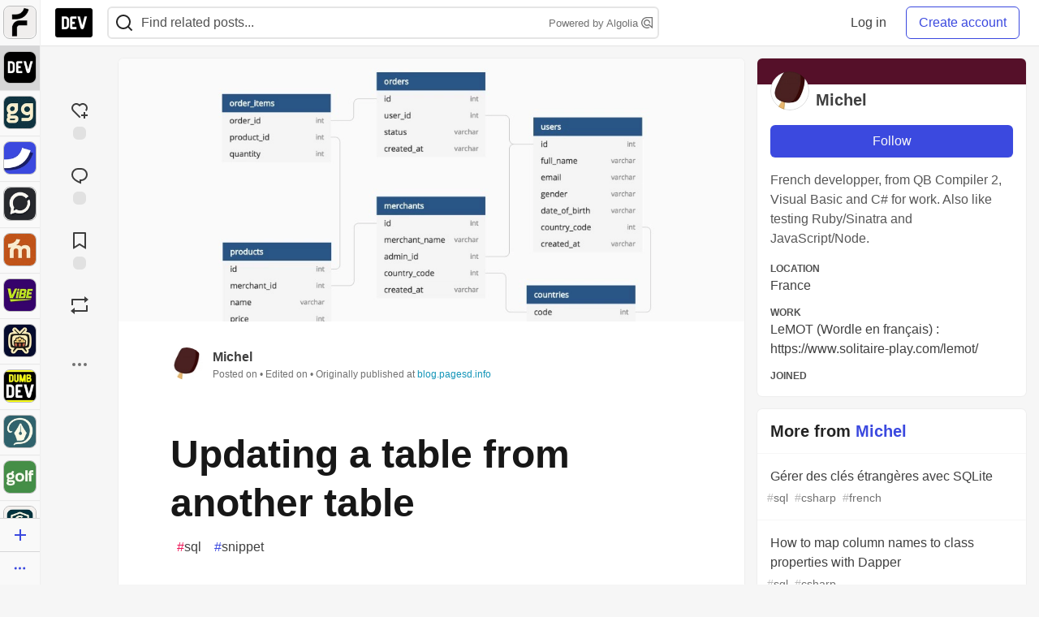

--- FILE ---
content_type: text/html; charset=utf-8
request_url: https://dev.to/michelc/updating-a-table-from-another-table-13j6
body_size: 27372
content:
<!DOCTYPE html>
<html lang="en">
  <head>
    <meta charset="utf-8">
    <title>Updating a table from another table - DEV Community</title>
    
    <link rel="preload" href="/reactions?article_id=225800" as="fetch" crossorigin="same-origin">
    <link rel="canonical" href="https://blog.pagesd.info/2019/12/23/update-table-from-another-table/" />
    <meta name="description" content="It&#39;s the end of the year, so I&#39;m just going to translate an old post from 2007 that I still refer to... Tagged with sql, snippet.">
    <meta name="keywords" content="sql, snippet, software, coding, development, engineering, inclusive, community">

    <meta property="og:type" content="article" />
    <meta property="og:url" content="https://dev.to/michelc/updating-a-table-from-another-table-13j6" />
    <meta property="og:title" content="Updating a table from another table" />
    <meta property="og:description" content="It&#39;s the end of the year, so I&#39;m just going to translate an old post from 2007 that I still refer to..." />
    <meta property="og:site_name" content="DEV Community" />
    <meta name="twitter:site" content="@thepracticaldev">
    <meta name="twitter:creator" content="@ms_michel">
    <meta name="twitter:title" content="Updating a table from another table">
    <meta name="twitter:description" content="It&#39;s the end of the year, so I&#39;m just going to translate an old post from 2007 that I still refer to...">
    <meta name="twitter:card" content="summary_large_image">
    <meta name="twitter:widgets:new-embed-design" content="on">
    <meta name="robots" content="max-snippet:-1, max-image-preview:large, max-video-preview:-1">
      <meta property="og:image" content="https://media2.dev.to/dynamic/image/width=1000,height=500,fit=cover,gravity=auto,format=auto/https%3A%2F%2Fthepracticaldev.s3.amazonaws.com%2Fi%2Fa3o1qfd182omurlyt5oe.jpg" />
      <meta name="twitter:image:src" content="https://media2.dev.to/dynamic/image/width=1000,height=500,fit=cover,gravity=auto,format=auto/https%3A%2F%2Fthepracticaldev.s3.amazonaws.com%2Fi%2Fa3o1qfd182omurlyt5oe.jpg">

      <meta name="last-updated" content="2025-11-05 06:49:02 UTC">
      <meta name="user-signed-in" content="false">
      <meta name="head-cached-at" content="1762325342">
      <meta name="environment" content="production">
      <link rel="stylesheet" href="https://assets.dev.to/assets/minimal-0f74c79ebd82cd8950007501948d318288153fe61835a6ebbc4866f036f9c49a.css" media="all" id="main-minimal-stylesheet" />
<link rel="stylesheet" href="https://assets.dev.to/assets/views-29adb6cdbcf8563b76959a95af5a97e5961f8b06cdd89f4df7beb758bcc97c44.css" media="all" id="main-views-stylesheet" />
<link rel="stylesheet" href="https://assets.dev.to/assets/crayons-198414fda43925fd7ad1bfa9dce7b8bc80cf6fae322aca26fc86c1a4a4902569.css" media="all" id="main-crayons-stylesheet" />

      <script src="https://assets.dev.to/assets/base-62bbafcb03475a6123b0d63162a6d8656605f1d30a0d7e9d9a6b4f7e357f1b31.js" defer="defer"></script>
<script src="https://assets.dev.to/assets/application-7258612fccf5d56314a6e4ad1898b4f818f474c4bb3485e302428d489a769a17.js" defer="defer"></script>
<script src="https://assets.dev.to/assets/baseInitializers-2f0777a6d67046056f9f42665560ce072de3801292674358ddbad6e135c1891d.js" defer="defer"></script>
<script src="https://assets.dev.to/assets/baseTracking-b6bf73e5ee66633e151e7d5b7c6bbccedfa4c59e3615be97b98c4c0f543ddae7.js" defer="defer"></script>
<script src="https://assets.dev.to/assets/followButtons-a29380c2c88136b97b2b5e63e94614ff7458fc72e07cffa7b6153831c28a40d2.js" defer="defer"></script>

        <meta name="search-script" content="https://assets.dev.to/assets/Search-47b78c90427318f3a0e6fb7266d267b81e2bfe6e124e47aafdb9a513670fa8bc.js">
      <meta name="viewport" content="width=device-width, initial-scale=1.0, viewport-fit=cover">
      <link rel="icon" type="image/x-icon" href="https://media2.dev.to/dynamic/image/width=32,height=,fit=scale-down,gravity=auto,format=auto/https%3A%2F%2Fdev-to-uploads.s3.amazonaws.com%2Fuploads%2Farticles%2F8j7kvp660rqzt99zui8e.png" />
      <link rel="apple-touch-icon" href="https://media2.dev.to/dynamic/image/width=180,height=,fit=scale-down,gravity=auto,format=auto/https%3A%2F%2Fdev-to-uploads.s3.amazonaws.com%2Fuploads%2Farticles%2F8j7kvp660rqzt99zui8e.png">
      <link rel="apple-touch-icon" sizes="152x152" href="https://media2.dev.to/dynamic/image/width=152,height=,fit=scale-down,gravity=auto,format=auto/https%3A%2F%2Fdev-to-uploads.s3.amazonaws.com%2Fuploads%2Farticles%2F8j7kvp660rqzt99zui8e.png">
      <link rel="apple-touch-icon" sizes="180x180" href="https://media2.dev.to/dynamic/image/width=180,height=,fit=scale-down,gravity=auto,format=auto/https%3A%2F%2Fdev-to-uploads.s3.amazonaws.com%2Fuploads%2Farticles%2F8j7kvp660rqzt99zui8e.png">
      <link rel="apple-touch-icon" sizes="167x167" href="https://media2.dev.to/dynamic/image/width=167,height=,fit=scale-down,gravity=auto,format=auto/https%3A%2F%2Fdev-to-uploads.s3.amazonaws.com%2Fuploads%2Farticles%2F8j7kvp660rqzt99zui8e.png">
      <link href="https://media2.dev.to/dynamic/image/width=192,height=,fit=scale-down,gravity=auto,format=auto/https%3A%2F%2Fdev-to-uploads.s3.amazonaws.com%2Fuploads%2Farticles%2F8j7kvp660rqzt99zui8e.png" rel="icon" sizes="192x192" />
      <link href="https://media2.dev.to/dynamic/image/width=128,height=,fit=scale-down,gravity=auto,format=auto/https%3A%2F%2Fdev-to-uploads.s3.amazonaws.com%2Fuploads%2Farticles%2F8j7kvp660rqzt99zui8e.png" rel="icon" sizes="128x128" />
      <meta name="apple-mobile-web-app-title" content="dev.to">
      <meta name="application-name" content="dev.to">
      <meta name="theme-color" content="#ffffff" media="(prefers-color-scheme: light)">
      <meta name="theme-color" content="#000000" media="(prefers-color-scheme: dark)">
      <link rel="search" href="https://dev.to/open-search.xml" type="application/opensearchdescription+xml" title="DEV Community" />

      <meta property="forem:name" content="DEV Community" />
      <meta property="forem:logo" content="https://media2.dev.to/dynamic/image/width=512,height=,fit=scale-down,gravity=auto,format=auto/https%3A%2F%2Fdev-to-uploads.s3.amazonaws.com%2Fuploads%2Farticles%2F8j7kvp660rqzt99zui8e.png" />
      <meta property="forem:domain" content="dev.to" />
    
  </head>
      <body
        class="sans-serif-article-body default-header"
        data-user-status="logged-out"
        data-is-root-subforem=""
          data-subforem-id="1"
        data-side-nav-visible="true"
        data-community-name="DEV Community"
        data-subscription-icon="https://assets.dev.to/assets/subscription-icon-805dfa7ac7dd660f07ed8d654877270825b07a92a03841aa99a1093bd00431b2.png"
        data-locale="en"
        data-honeybadger-key="hbp_nqu4Y66HuEKlD6YRGssZuRQnPOjDm50J8Zkr"
        data-deployed-at="2025-11-04T13:50:38Z"
        data-latest-commit-id="f7ac53959d4aa4546e63e8cf830dfef679038ab1"
        data-ga-tracking="UA-71991109-1"
        data-cookie-banner-user-context="logged_out_only"
        data-cookie-banner-platform-context="off"
        data-algolia-id="PRSOBFP46H"
        data-algolia-search-key="9aa7d31610cba78851c9b1f63776a9dd"
        data-algolia-display="true"
        data-dynamic-url-component="bmar11"
        data-ga4-tracking-id="G-TYEM8Y3JN3">
        
        <script>
          if (navigator.userAgent === 'ForemWebView/1' || window.frameElement) {
            document.body.classList.add("hidden-shell");
          }
        </script>

        <link rel="stylesheet" href="https://assets.dev.to/assets/minimal-0f74c79ebd82cd8950007501948d318288153fe61835a6ebbc4866f036f9c49a.css" media="all" id="secondary-minimal-stylesheet" />
<link rel="stylesheet" href="https://assets.dev.to/assets/views-29adb6cdbcf8563b76959a95af5a97e5961f8b06cdd89f4df7beb758bcc97c44.css" media="all" id="secondary-views-stylesheet" />
<link rel="stylesheet" href="https://assets.dev.to/assets/crayons-198414fda43925fd7ad1bfa9dce7b8bc80cf6fae322aca26fc86c1a4a4902569.css" media="all" id="secondary-crayons-stylesheet" />

        <div id="body-styles">
          <style>
            :root {
              --accent-brand-lighter-rgb: 80, 99, 301;
              --accent-brand-rgb: 59, 73, 223;
              --accent-brand-darker-rgb: 47, 58, 178;
            }
          </style>
        </div>
        <div id="audiocontent" data-podcast="">
          
        </div>
            <nav id="main-side-bar" class="crayons-side-nav">
  <div class="crayons-side-nav__scrollable">
    <div id="main-sidebar-dropdown-trigger-35" aria-controls="main-sidebar-dropdown-35" data-sidebar-trigger="true" class="crayons-side-nav__item">
      <a class="crayons-side-nav-link" href="//forem.com" rel="noopener noreferrer" id="root-subforem-link" data-sidebar-subforem-id="35">
        <img src="https://media2.dev.to/dynamic/image/width=65,height=,fit=scale-down,gravity=auto,format=auto/https%3A%2F%2Fdev-to-uploads.s3.amazonaws.com%2Fuploads%2Farticles%2Fwalhydbusoe2o1pzxfwj.png" alt="Forem Logo" style="width: 100%; height: auto;">
      </a>
        <div class="profile-preview-card__content profile-preview-card__content--list crayons-dropdown p-4 pt-0 branded-7" id="root-feed-card">
          <header class="crayons-card__header">
            <h3 class="crayons-subtitle-2">
              Forem Feed
            </h3>
            <div class="fs-xs color-base-70">
              Follow new Subforems to improve your feed
            </div>
          </header>
          <div id="main-side-feed" class="crayons-card crayons-card--secondary crayons-layout__content">
          </div>
        </div>
    </div>
    <div id="main-sidebar-dropdown-trigger-1" aria-controls="main-sidebar-dropdown-1" data-sidebar-trigger="true" class="crayons-side-nav__item">
      <a class="crayons-side-nav-link" href="//dev.to" rel="noopener noreferrer" id="" data-sidebar-subforem-id="1">
        <img src="https://media2.dev.to/dynamic/image/width=65,height=,fit=scale-down,gravity=auto,format=auto/https%3A%2F%2Fdev-to-uploads.s3.amazonaws.com%2Fuploads%2Farticles%2F8j7kvp660rqzt99zui8e.png" alt="DEV Community Logo" style="width: 100%; height: auto;">
      </a>
        <div class="profile-preview-card__content crayons-dropdown p-4 pt-0 branded-7">
          <a href="//dev.to">
            <img src="https://media2.dev.to/dynamic/image/width=440,height=,fit=scale-down,gravity=auto,format=auto/https%3A%2F%2Fdev-to-uploads.s3.amazonaws.com%2Fuploads%2Farticles%2F3otvb2z646ytpt1hl2rv.jpg" class="crayons-side-nav__item-cover crayons-side-nav__item-cover--main" style="aspect-ratio: 10 / 5" alt="DEV Community Main Image">
          </a>
          <h3 class="py-2">
            <a href="//dev.to">DEV Community</a>
          </h3>
          <button name="button" type="button" data-info="{&quot;className&quot;:&quot;Subforem&quot;,&quot;style&quot;:&quot;&quot;,&quot;id&quot;:1,&quot;name&quot;:&quot;DEV Community&quot;}" class="crayons-btn follow-action-button whitespace-nowrap w-100 follow-subforem " aria-label="Follow Subforem: DEV Community" aria-pressed="false">Follow</button>
          <p class="crayons-text py-2 fs-s">
            A space to discuss and keep up software development and manage your software career
          </p>
        </div>
    </div>
    <div id="main-sidebar-dropdown-trigger-43" aria-controls="main-sidebar-dropdown-43" data-sidebar-trigger="true" class="crayons-side-nav__item">
      <a class="crayons-side-nav-link" href="//gg.forem.com" rel="noopener noreferrer" id="" data-sidebar-subforem-id="43">
        <img src="https://media2.dev.to/dynamic/image/width=65,height=,fit=scale-down,gravity=auto,format=auto/https%3A%2F%2Fdev-to-uploads.s3.amazonaws.com%2Fuploads%2Farticles%2Fd89n749pwv3d05i93pfd.png" alt="Gamers Forem Logo" style="width: 100%; height: auto;">
      </a>
        <div class="profile-preview-card__content crayons-dropdown p-4 pt-0 branded-7">
          <a href="//gg.forem.com">
            <img src="https://media2.dev.to/dynamic/image/width=440,height=,fit=scale-down,gravity=auto,format=auto/https%3A%2F%2Fdev-to-uploads.s3.amazonaws.com%2Fuploads%2Farticles%2Fgg6i5z7ureeu96cayz19.png" class="crayons-side-nav__item-cover crayons-side-nav__item-cover--main" style="aspect-ratio: 10 / 5" alt="Gamers Forem Main Image">
          </a>
          <h3 class="py-2">
            <a href="//gg.forem.com">Gamers Forem</a>
          </h3>
          <button name="button" type="button" data-info="{&quot;className&quot;:&quot;Subforem&quot;,&quot;style&quot;:&quot;&quot;,&quot;id&quot;:43,&quot;name&quot;:&quot;Gamers Forem&quot;}" class="crayons-btn follow-action-button whitespace-nowrap w-100 follow-subforem " aria-label="Follow Subforem: Gamers Forem" aria-pressed="false">Follow</button>
          <p class="crayons-text py-2 fs-s">
            An inclusive community for gaming enthusiasts
          </p>
        </div>
    </div>
    <div id="main-sidebar-dropdown-trigger-36" aria-controls="main-sidebar-dropdown-36" data-sidebar-trigger="true" class="crayons-side-nav__item">
      <a class="crayons-side-nav-link" href="//future.forem.com" rel="noopener noreferrer" id="" data-sidebar-subforem-id="36">
        <img src="https://media2.dev.to/dynamic/image/width=65,height=,fit=scale-down,gravity=auto,format=auto/https%3A%2F%2Fdev-to-uploads.s3.amazonaws.com%2Fuploads%2Farticles%2F9xjsbjb3ulcgpx932599.png" alt="Future Logo" style="width: 100%; height: auto;">
      </a>
        <div class="profile-preview-card__content crayons-dropdown p-4 pt-0 branded-7">
          <a href="//future.forem.com">
            <img src="https://media2.dev.to/dynamic/image/width=440,height=,fit=scale-down,gravity=auto,format=auto/https%3A%2F%2Fdev-to-uploads.s3.amazonaws.com%2Fuploads%2Farticles%2Frnip9mvroe4n1spfm43q.png" class="crayons-side-nav__item-cover crayons-side-nav__item-cover--main" style="aspect-ratio: 10 / 5" alt="Future Main Image">
          </a>
          <h3 class="py-2">
            <a href="//future.forem.com">Future</a>
          </h3>
          <button name="button" type="button" data-info="{&quot;className&quot;:&quot;Subforem&quot;,&quot;style&quot;:&quot;&quot;,&quot;id&quot;:36,&quot;name&quot;:&quot;Future&quot;}" class="crayons-btn follow-action-button whitespace-nowrap w-100 follow-subforem " aria-label="Follow Subforem: Future" aria-pressed="false">Follow</button>
          <p class="crayons-text py-2 fs-s">
            News and discussion of science and technology such as AI, VR, cryptocurrency, quantum computing, and more.
          </p>
        </div>
    </div>
    <div id="main-sidebar-dropdown-trigger-60" aria-controls="main-sidebar-dropdown-60" data-sidebar-trigger="true" class="crayons-side-nav__item">
      <a class="crayons-side-nav-link" href="//open.forem.com" rel="noopener noreferrer" id="" data-sidebar-subforem-id="60">
        <img src="https://media2.dev.to/dynamic/image/width=65,height=,fit=scale-down,gravity=auto,format=auto/https%3A%2F%2Fdev-to-uploads.s3.amazonaws.com%2Fuploads%2Farticles%2Fg8k8nlv7yl97085q8agp.png" alt="Open Forem Logo" style="width: 100%; height: auto;">
      </a>
        <div class="profile-preview-card__content crayons-dropdown p-4 pt-0 branded-7">
          <a href="//open.forem.com">
            <img src="https://media2.dev.to/dynamic/image/width=440,height=,fit=scale-down,gravity=auto,format=auto/https%3A%2F%2Fdev-to-uploads.s3.amazonaws.com%2Fuploads%2Farticles%2F9azopgwnjjpkgvtn5nux.png" class="crayons-side-nav__item-cover crayons-side-nav__item-cover--main" style="aspect-ratio: 10 / 5" alt="Open Forem Main Image">
          </a>
          <h3 class="py-2">
            <a href="//open.forem.com">Open Forem</a>
          </h3>
          <button name="button" type="button" data-info="{&quot;className&quot;:&quot;Subforem&quot;,&quot;style&quot;:&quot;&quot;,&quot;id&quot;:60,&quot;name&quot;:&quot;Open Forem&quot;}" class="crayons-btn follow-action-button whitespace-nowrap w-100 follow-subforem " aria-label="Follow Subforem: Open Forem" aria-pressed="false">Follow</button>
          <p class="crayons-text py-2 fs-s">
            A general discussion space for the Forem community. If it doesn&#39;t have a home elsewhere, it belongs here
          </p>
        </div>
    </div>
    <div id="main-sidebar-dropdown-trigger-42" aria-controls="main-sidebar-dropdown-42" data-sidebar-trigger="true" class="crayons-side-nav__item">
      <a class="crayons-side-nav-link" href="//music.forem.com" rel="noopener noreferrer" id="" data-sidebar-subforem-id="42">
        <img src="https://media2.dev.to/dynamic/image/width=65,height=,fit=scale-down,gravity=auto,format=auto/https%3A%2F%2Fdev-to-uploads.s3.amazonaws.com%2Fuploads%2Farticles%2Feyc812o5ed0he648y218.png" alt="Music Forem Logo" style="width: 100%; height: auto;">
      </a>
        <div class="profile-preview-card__content crayons-dropdown p-4 pt-0 branded-7">
          <a href="//music.forem.com">
            <img src="https://media2.dev.to/dynamic/image/width=440,height=,fit=scale-down,gravity=auto,format=auto/https%3A%2F%2Fdev-to-uploads.s3.amazonaws.com%2Fuploads%2Farticles%2Fqji7l84bi520qypekh4t.png" class="crayons-side-nav__item-cover crayons-side-nav__item-cover--main" style="aspect-ratio: 10 / 5" alt="Music Forem Main Image">
          </a>
          <h3 class="py-2">
            <a href="//music.forem.com">Music Forem</a>
          </h3>
          <button name="button" type="button" data-info="{&quot;className&quot;:&quot;Subforem&quot;,&quot;style&quot;:&quot;&quot;,&quot;id&quot;:42,&quot;name&quot;:&quot;Music Forem&quot;}" class="crayons-btn follow-action-button whitespace-nowrap w-100 follow-subforem " aria-label="Follow Subforem: Music Forem" aria-pressed="false">Follow</button>
          <p class="crayons-text py-2 fs-s">
            From composing and gigging to gear, hot music takes, and everything in between.
          </p>
        </div>
    </div>
    <div id="main-sidebar-dropdown-trigger-44" aria-controls="main-sidebar-dropdown-44" data-sidebar-trigger="true" class="crayons-side-nav__item">
      <a class="crayons-side-nav-link" href="//vibe.forem.com" rel="noopener noreferrer" id="" data-sidebar-subforem-id="44">
        <img src="https://media2.dev.to/dynamic/image/width=65,height=,fit=scale-down,gravity=auto,format=auto/https%3A%2F%2Fdev-to-uploads.s3.amazonaws.com%2Fuploads%2Farticles%2Fzhktp1xvmpf29y860wd3.png" alt="Vibe Coding Forem Logo" style="width: 100%; height: auto;">
      </a>
        <div class="profile-preview-card__content crayons-dropdown p-4 pt-0 branded-7">
          <a href="//vibe.forem.com">
            <img src="https://media2.dev.to/dynamic/image/width=440,height=,fit=scale-down,gravity=auto,format=auto/https%3A%2F%2Fdev-to-uploads.s3.amazonaws.com%2Fuploads%2Farticles%2Fetixkjcs50ddkp6wlv4p.png" class="crayons-side-nav__item-cover crayons-side-nav__item-cover--main" style="aspect-ratio: 10 / 5" alt="Vibe Coding Forem Main Image">
          </a>
          <h3 class="py-2">
            <a href="//vibe.forem.com">Vibe Coding Forem</a>
          </h3>
          <button name="button" type="button" data-info="{&quot;className&quot;:&quot;Subforem&quot;,&quot;style&quot;:&quot;&quot;,&quot;id&quot;:44,&quot;name&quot;:&quot;Vibe Coding Forem&quot;}" class="crayons-btn follow-action-button whitespace-nowrap w-100 follow-subforem " aria-label="Follow Subforem: Vibe Coding Forem" aria-pressed="false">Follow</button>
          <p class="crayons-text py-2 fs-s">
            Discussing AI software development, and showing off what we&#39;re building.
          </p>
        </div>
    </div>
    <div id="main-sidebar-dropdown-trigger-46" aria-controls="main-sidebar-dropdown-46" data-sidebar-trigger="true" class="crayons-side-nav__item">
      <a class="crayons-side-nav-link" href="//popcorn.forem.com" rel="noopener noreferrer" id="" data-sidebar-subforem-id="46">
        <img src="https://media2.dev.to/dynamic/image/width=65,height=,fit=scale-down,gravity=auto,format=auto/https%3A%2F%2Fdev-to-uploads.s3.amazonaws.com%2Fuploads%2Farticles%2Fmkwem77uxpvir9vy9eeu.png" alt="Popcorn Movies and TV Logo" style="width: 100%; height: auto;">
      </a>
        <div class="profile-preview-card__content crayons-dropdown p-4 pt-0 branded-7">
          <a href="//popcorn.forem.com">
            <img src="https://media2.dev.to/dynamic/image/width=440,height=,fit=scale-down,gravity=auto,format=auto/https%3A%2F%2Fdev-to-uploads.s3.amazonaws.com%2Fuploads%2Farticles%2Fi8rwbqi6l4wln8kbx606.png" class="crayons-side-nav__item-cover crayons-side-nav__item-cover--main" style="aspect-ratio: 10 / 5" alt="Popcorn Movies and TV Main Image">
          </a>
          <h3 class="py-2">
            <a href="//popcorn.forem.com">Popcorn Movies and TV</a>
          </h3>
          <button name="button" type="button" data-info="{&quot;className&quot;:&quot;Subforem&quot;,&quot;style&quot;:&quot;&quot;,&quot;id&quot;:46,&quot;name&quot;:&quot;Popcorn Movies and TV&quot;}" class="crayons-btn follow-action-button whitespace-nowrap w-100 follow-subforem " aria-label="Follow Subforem: Popcorn Movies and TV" aria-pressed="false">Follow</button>
          <p class="crayons-text py-2 fs-s">
            Movie and TV enthusiasm, criticism and everything in-between.
          </p>
        </div>
    </div>
    <div id="main-sidebar-dropdown-trigger-41" aria-controls="main-sidebar-dropdown-41" data-sidebar-trigger="true" class="crayons-side-nav__item">
      <a class="crayons-side-nav-link" href="//dumb.dev.to" rel="noopener noreferrer" id="" data-sidebar-subforem-id="41">
        <img src="https://media2.dev.to/dynamic/image/width=65,height=,fit=scale-down,gravity=auto,format=auto/https%3A%2F%2Fdev-to-uploads.s3.amazonaws.com%2Fuploads%2Farticles%2Finbbclsxtvxdfo0p2n66.png" alt="DUMB DEV Community Logo" style="width: 100%; height: auto;">
      </a>
        <div class="profile-preview-card__content crayons-dropdown p-4 pt-0 branded-7">
          <a href="//dumb.dev.to">
            <img src="https://media2.dev.to/dynamic/image/width=440,height=,fit=scale-down,gravity=auto,format=auto/https%3A%2F%2Fdev-to-uploads.s3.amazonaws.com%2Fuploads%2Farticles%2Fvb6sq9t5ehunzj4r4695.png" class="crayons-side-nav__item-cover crayons-side-nav__item-cover--main" style="aspect-ratio: 10 / 5" alt="DUMB DEV Community Main Image">
          </a>
          <h3 class="py-2">
            <a href="//dumb.dev.to">DUMB DEV Community</a>
          </h3>
          <button name="button" type="button" data-info="{&quot;className&quot;:&quot;Subforem&quot;,&quot;style&quot;:&quot;&quot;,&quot;id&quot;:41,&quot;name&quot;:&quot;DUMB DEV Community&quot;}" class="crayons-btn follow-action-button whitespace-nowrap w-100 follow-subforem " aria-label="Follow Subforem: DUMB DEV Community" aria-pressed="false">Follow</button>
          <p class="crayons-text py-2 fs-s">
            Memes and software development shitposting
          </p>
        </div>
    </div>
    <div id="main-sidebar-dropdown-trigger-48" aria-controls="main-sidebar-dropdown-48" data-sidebar-trigger="true" class="crayons-side-nav__item">
      <a class="crayons-side-nav-link" href="//design.forem.com" rel="noopener noreferrer" id="" data-sidebar-subforem-id="48">
        <img src="https://media2.dev.to/dynamic/image/width=65,height=,fit=scale-down,gravity=auto,format=auto/https%3A%2F%2Fdev-to-uploads.s3.amazonaws.com%2Fuploads%2Farticles%2Ff83jl8yxfp6c5srbo02f.png" alt="Design Community Logo" style="width: 100%; height: auto;">
      </a>
        <div class="profile-preview-card__content crayons-dropdown p-4 pt-0 branded-7">
          <a href="//design.forem.com">
            <img src="https://media2.dev.to/dynamic/image/width=440,height=,fit=scale-down,gravity=auto,format=auto/https%3A%2F%2Fdev-to-uploads.s3.amazonaws.com%2Fuploads%2Farticles%2Fujjn1ap9mpq8bwzn76em.png" class="crayons-side-nav__item-cover crayons-side-nav__item-cover--main" style="aspect-ratio: 10 / 5" alt="Design Community Main Image">
          </a>
          <h3 class="py-2">
            <a href="//design.forem.com">Design Community</a>
          </h3>
          <button name="button" type="button" data-info="{&quot;className&quot;:&quot;Subforem&quot;,&quot;style&quot;:&quot;&quot;,&quot;id&quot;:48,&quot;name&quot;:&quot;Design Community&quot;}" class="crayons-btn follow-action-button whitespace-nowrap w-100 follow-subforem " aria-label="Follow Subforem: Design Community" aria-pressed="false">Follow</button>
          <p class="crayons-text py-2 fs-s">
            Web design, graphic design and everything in-between
          </p>
        </div>
    </div>
    <div id="main-sidebar-dropdown-trigger-47" aria-controls="main-sidebar-dropdown-47" data-sidebar-trigger="true" class="crayons-side-nav__item">
      <a class="crayons-side-nav-link" href="//golf.forem.com" rel="noopener noreferrer" id="" data-sidebar-subforem-id="47">
        <img src="https://media2.dev.to/dynamic/image/width=65,height=,fit=scale-down,gravity=auto,format=auto/https%3A%2F%2Fdev-to-uploads.s3.amazonaws.com%2Fuploads%2Farticles%2Fnijx8yj8r5psetuqsw5z.png" alt="Golf Forem Logo" style="width: 100%; height: auto;">
      </a>
        <div class="profile-preview-card__content crayons-dropdown p-4 pt-0 branded-7">
          <a href="//golf.forem.com">
            <img src="https://media2.dev.to/dynamic/image/width=440,height=,fit=scale-down,gravity=auto,format=auto/https%3A%2F%2Fdev-to-uploads.s3.amazonaws.com%2Fuploads%2Farticles%2Fp2khtue7prp0t5p0pouh.png" class="crayons-side-nav__item-cover crayons-side-nav__item-cover--main" style="aspect-ratio: 10 / 5" alt="Golf Forem Main Image">
          </a>
          <h3 class="py-2">
            <a href="//golf.forem.com">Golf Forem</a>
          </h3>
          <button name="button" type="button" data-info="{&quot;className&quot;:&quot;Subforem&quot;,&quot;style&quot;:&quot;&quot;,&quot;id&quot;:47,&quot;name&quot;:&quot;Golf Forem&quot;}" class="crayons-btn follow-action-button whitespace-nowrap w-100 follow-subforem " aria-label="Follow Subforem: Golf Forem" aria-pressed="false">Follow</button>
          <p class="crayons-text py-2 fs-s">
            A community of golfers and golfing enthusiasts
          </p>
        </div>
    </div>
    <div id="main-sidebar-dropdown-trigger-59" aria-controls="main-sidebar-dropdown-59" data-sidebar-trigger="true" class="crayons-side-nav__item">
      <a class="crayons-side-nav-link" href="//zeroday.forem.com" rel="noopener noreferrer" id="" data-sidebar-subforem-id="59">
        <img src="https://media2.dev.to/dynamic/image/width=65,height=,fit=scale-down,gravity=auto,format=auto/https%3A%2F%2Fdev-to-uploads.s3.amazonaws.com%2Fuploads%2Farticles%2Fdmn0m1ocwggrdvsma2cm.png" alt="Security Forem Logo" style="width: 100%; height: auto;">
      </a>
        <div class="profile-preview-card__content crayons-dropdown p-4 pt-0 branded-7">
          <a href="//zeroday.forem.com">
            <img src="https://media2.dev.to/dynamic/image/width=440,height=,fit=scale-down,gravity=auto,format=auto/https%3A%2F%2Fdev-to-uploads.s3.amazonaws.com%2Fuploads%2Farticles%2Fhlhtmj657f6j9nh8mxwm.png" class="crayons-side-nav__item-cover crayons-side-nav__item-cover--main" style="aspect-ratio: 10 / 5" alt="Security Forem Main Image">
          </a>
          <h3 class="py-2">
            <a href="//zeroday.forem.com">Security Forem</a>
          </h3>
          <button name="button" type="button" data-info="{&quot;className&quot;:&quot;Subforem&quot;,&quot;style&quot;:&quot;&quot;,&quot;id&quot;:59,&quot;name&quot;:&quot;Security Forem&quot;}" class="crayons-btn follow-action-button whitespace-nowrap w-100 follow-subforem " aria-label="Follow Subforem: Security Forem" aria-pressed="false">Follow</button>
          <p class="crayons-text py-2 fs-s">
            Your central hub for all things security. From ethical hacking and CTFs to GRC and career development, for beginners and pros alike
          </p>
        </div>
    </div>
    <div id="main-sidebar-dropdown-trigger-56" aria-controls="main-sidebar-dropdown-56" data-sidebar-trigger="true" class="crayons-side-nav__item">
      <a class="crayons-side-nav-link" href="//scale.forem.com" rel="noopener noreferrer" id="" data-sidebar-subforem-id="56">
        <img src="https://media2.dev.to/dynamic/image/width=65,height=,fit=scale-down,gravity=auto,format=auto/https%3A%2F%2Fdev-to-uploads.s3.amazonaws.com%2Fuploads%2Farticles%2Fkoohn8742pw7pbny3b32.png" alt="Scale Forem Logo" style="width: 100%; height: auto;">
      </a>
        <div class="profile-preview-card__content crayons-dropdown p-4 pt-0 branded-7">
          <a href="//scale.forem.com">
            <img src="https://media2.dev.to/dynamic/image/width=440,height=,fit=scale-down,gravity=auto,format=auto/https%3A%2F%2Fdev-to-uploads.s3.amazonaws.com%2Fuploads%2Farticles%2Fiw9yu9dyt5nvlyis5v1d.png" class="crayons-side-nav__item-cover crayons-side-nav__item-cover--main" style="aspect-ratio: 10 / 5" alt="Scale Forem Main Image">
          </a>
          <h3 class="py-2">
            <a href="//scale.forem.com">Scale Forem</a>
          </h3>
          <button name="button" type="button" data-info="{&quot;className&quot;:&quot;Subforem&quot;,&quot;style&quot;:&quot;&quot;,&quot;id&quot;:56,&quot;name&quot;:&quot;Scale Forem&quot;}" class="crayons-btn follow-action-button whitespace-nowrap w-100 follow-subforem " aria-label="Follow Subforem: Scale Forem" aria-pressed="false">Follow</button>
          <p class="crayons-text py-2 fs-s">
            For engineers building software at scale. We discuss architecture, cloud-native, and SRE—the hard-won lessons you can&#39;t just Google
          </p>
        </div>
    </div>
    <div id="main-sidebar-dropdown-trigger-39" aria-controls="main-sidebar-dropdown-39" data-sidebar-trigger="true" class="crayons-side-nav__item">
      <a class="crayons-side-nav-link" href="//core.forem.com" rel="noopener noreferrer" id="" data-sidebar-subforem-id="39">
        <img src="https://media2.dev.to/dynamic/image/width=65,height=,fit=scale-down,gravity=auto,format=auto/https%3A%2F%2Fdev-to-uploads.s3.amazonaws.com%2Fuploads%2Farticles%2Fupzbzgpb13b3e0dfxf51.png" alt="Forem Core Logo" style="width: 100%; height: auto;">
      </a>
        <div class="profile-preview-card__content crayons-dropdown p-4 pt-0 branded-7">
          <a href="//core.forem.com">
            <img src="https://media2.dev.to/dynamic/image/width=440,height=,fit=scale-down,gravity=auto,format=auto/https%3A%2F%2Fdev-to-uploads.s3.amazonaws.com%2Fuploads%2Farticles%2F7qi7bzwq9yok35no2owa.png" class="crayons-side-nav__item-cover crayons-side-nav__item-cover--main" style="aspect-ratio: 10 / 5" alt="Forem Core Main Image">
          </a>
          <h3 class="py-2">
            <a href="//core.forem.com">Forem Core</a>
          </h3>
          <button name="button" type="button" data-info="{&quot;className&quot;:&quot;Subforem&quot;,&quot;style&quot;:&quot;&quot;,&quot;id&quot;:39,&quot;name&quot;:&quot;Forem Core&quot;}" class="crayons-btn follow-action-button whitespace-nowrap w-100 follow-subforem " aria-label="Follow Subforem: Forem Core" aria-pressed="false">Follow</button>
          <p class="crayons-text py-2 fs-s">
            Discussing the core forem open source software project — features, bugs, performance, self-hosting.
          </p>
        </div>
    </div>
    <div id="main-sidebar-dropdown-trigger-61" aria-controls="main-sidebar-dropdown-61" data-sidebar-trigger="true" class="crayons-side-nav__item">
      <a class="crayons-side-nav-link" href="//parenting.forem.com" rel="noopener noreferrer" id="" data-sidebar-subforem-id="61">
        <img src="https://media2.dev.to/dynamic/image/width=65,height=,fit=scale-down,gravity=auto,format=auto/https%3A%2F%2Fdev-to-uploads.s3.amazonaws.com%2Fuploads%2Fsubforem_images%2Fmain_logo_5A1ZlPe69YTXNRsAxCXK.png" alt="Parenting Logo" style="width: 100%; height: auto;">
      </a>
        <div class="profile-preview-card__content crayons-dropdown p-4 pt-0 branded-7">
          <a href="//parenting.forem.com">
            <img src="https://media2.dev.to/dynamic/image/width=440,height=,fit=scale-down,gravity=auto,format=auto/https%3A%2F%2Fdev-to-uploads.s3.amazonaws.com%2Fuploads%2Fsubforem_images%2Fsocial_card_rFghJWhbtJWReC430aDM.png" class="crayons-side-nav__item-cover crayons-side-nav__item-cover--main" style="aspect-ratio: 10 / 5" alt="Parenting Main Image">
          </a>
          <h3 class="py-2">
            <a href="//parenting.forem.com">Parenting</a>
          </h3>
          <button name="button" type="button" data-info="{&quot;className&quot;:&quot;Subforem&quot;,&quot;style&quot;:&quot;&quot;,&quot;id&quot;:61,&quot;name&quot;:&quot;Parenting&quot;}" class="crayons-btn follow-action-button whitespace-nowrap w-100 follow-subforem " aria-label="Follow Subforem: Parenting" aria-pressed="false">Follow</button>
          <p class="crayons-text py-2 fs-s">
            A place for parents to the share the joys, challenges, and wisdom that come from raising kids. We&#39;re here for them and for each other.
          </p>
        </div>
    </div>
    <div id="main-sidebar-dropdown-trigger-55" aria-controls="main-sidebar-dropdown-55" data-sidebar-trigger="true" class="crayons-side-nav__item">
      <a class="crayons-side-nav-link" href="//crypto.forem.com" rel="noopener noreferrer" id="" data-sidebar-subforem-id="55">
        <img src="https://media2.dev.to/dynamic/image/width=65,height=,fit=scale-down,gravity=auto,format=auto/https%3A%2F%2Fdev-to-uploads.s3.amazonaws.com%2Fuploads%2Farticles%2Fzbfoyqjor9xqe5xtqani.png" alt="Crypto Forem Logo" style="width: 100%; height: auto;">
      </a>
        <div class="profile-preview-card__content crayons-dropdown p-4 pt-0 branded-7">
          <a href="//crypto.forem.com">
            <img src="https://media2.dev.to/dynamic/image/width=440,height=,fit=scale-down,gravity=auto,format=auto/https%3A%2F%2Fdev-to-uploads.s3.amazonaws.com%2Fuploads%2Farticles%2Fg0rowhjp8x0bqzdsmq0w.png" class="crayons-side-nav__item-cover crayons-side-nav__item-cover--main" style="aspect-ratio: 10 / 5" alt="Crypto Forem Main Image">
          </a>
          <h3 class="py-2">
            <a href="//crypto.forem.com">Crypto Forem</a>
          </h3>
          <button name="button" type="button" data-info="{&quot;className&quot;:&quot;Subforem&quot;,&quot;style&quot;:&quot;&quot;,&quot;id&quot;:55,&quot;name&quot;:&quot;Crypto Forem&quot;}" class="crayons-btn follow-action-button whitespace-nowrap w-100 follow-subforem " aria-label="Follow Subforem: Crypto Forem" aria-pressed="false">Follow</button>
          <p class="crayons-text py-2 fs-s">
            A collaborative community for all things Crypto—from Bitcoin to protocol development and DeFi to NFTs and market analysis.
          </p>
        </div>
    </div>
    <div id="main-sidebar-dropdown-trigger-51" aria-controls="main-sidebar-dropdown-51" data-sidebar-trigger="true" class="crayons-side-nav__item">
      <a class="crayons-side-nav-link" href="//maker.forem.com" rel="noopener noreferrer" id="" data-sidebar-subforem-id="51">
        <img src="https://media2.dev.to/dynamic/image/width=65,height=,fit=scale-down,gravity=auto,format=auto/https%3A%2F%2Fdev-to-uploads.s3.amazonaws.com%2Fuploads%2Farticles%2F7mwsgj74kx4dn0fliwh7.png" alt="Maker Forem Logo" style="width: 100%; height: auto;">
      </a>
        <div class="profile-preview-card__content crayons-dropdown p-4 pt-0 branded-7">
          <a href="//maker.forem.com">
            <img src="https://media2.dev.to/dynamic/image/width=440,height=,fit=scale-down,gravity=auto,format=auto/https%3A%2F%2Fdev-to-uploads.s3.amazonaws.com%2Fuploads%2Farticles%2F01bkopv3unqemfs036vr.png" class="crayons-side-nav__item-cover crayons-side-nav__item-cover--main" style="aspect-ratio: 10 / 5" alt="Maker Forem Main Image">
          </a>
          <h3 class="py-2">
            <a href="//maker.forem.com">Maker Forem</a>
          </h3>
          <button name="button" type="button" data-info="{&quot;className&quot;:&quot;Subforem&quot;,&quot;style&quot;:&quot;&quot;,&quot;id&quot;:51,&quot;name&quot;:&quot;Maker Forem&quot;}" class="crayons-btn follow-action-button whitespace-nowrap w-100 follow-subforem " aria-label="Follow Subforem: Maker Forem" aria-pressed="false">Follow</button>
          <p class="crayons-text py-2 fs-s">
            A community for makers, hobbyists, and professionals to discuss Arduino, Raspberry Pi, 3D printing, and much more.
          </p>
        </div>
    </div>
  </div>
  <a class="crayons-side-nav__item crayons-side-nav__item--add subforems-menu-tooltip" href="/subforems/new" data-tooltip="New subforem">
    <svg xmlns="http://www.w3.org/2000/svg" fill="none" height="24" width="24" role="img" aria-labelledby="a780qarosf4pdma35x9j2fu8p3pnwa25" class="crayons-icon "><title id="a780qarosf4pdma35x9j2fu8p3pnwa25">Dropdown menu</title>
    <path d="M11 11V5h2v6h6v2h-6v6h-2v-6H5v-2z" fill="#08090a"></path>
</svg>

  </a>
  <a class="crayons-side-nav__item crayons-side-nav__item--menu subforems-menu-tooltip" href="/subforems" data-tooltip="View all Subforems">
    <svg xmlns="http://www.w3.org/2000/svg" width="24" height="24" viewBox="0 0 24 24" role="img" aria-labelledby="a64czxrlukdsjvr18jdycab9ugev3r4r" class="crayons-icon "><title id="a64czxrlukdsjvr18jdycab9ugev3r4r">Dropdown menu</title>
    <path fill-rule="evenodd" clip-rule="evenodd" d="M8.25 12a1.5 1.5 0 11-3 0 1.5 1.5 0 013 0zm5.25 0a1.5 1.5 0 11-3 0 1.5 1.5 0 013 0zm3.75 1.5a1.5 1.5 0 100-3 1.5 1.5 0 000 3z"></path>
</svg>

  </a>
</nav>

<script>
  (function () {
    // Utility: base64 unicode decode (for cookie payload)
    function base64DecodeUnicode(str) {
      try {
        return decodeURIComponent(
          atob(str)
            .split("")
            .map((c) => {
              return "%" + ("00" + c.charCodeAt(0).toString(16)).slice(-2);
            })
            .join(""),
        );
      } catch (e) {
        console.error("base64DecodeUnicode failed:", e);
        return null;
      }
    }

    function getCookie(name) {
      const match = document.cookie.match(
        new RegExp("(^|; )" + name.replace(/([.*+?^${}()|[\]\\])/g, "\\$1") + "=([^;]*)"),
      );
      return match ? decodeURIComponent(match[2]) : null;
    }

    function getUserFromCookie() {
      const raw = getCookie("current_user");
      if (!raw) return null;
      const decoded = base64DecodeUnicode(raw);
      if (!decoded) return null;
      try {
        return JSON.parse(decoded);
      } catch (e) {
        console.error("Parsing user from cookie failed:", e);
        return null;
      }
    }

    // --- user acquisition: prefer cookie, fallback to localStorage ---
    const storedCurrentUser = (() => {
      const fromCookie = getUserFromCookie();
      if (fromCookie) return fromCookie;
      const stored = localStorage?.getItem("current_user");
      if (!stored) return null;
      try {
        return JSON.parse(stored);
      } catch (e) {
        console.error("Parsing user from localStorage failed:", e);
        return null;
      }
    })();

    // apply authorization/display logic and reorder if present
    if (storedCurrentUser) {

      if (storedCurrentUser?.ordered_subforem_ids?.length > 0) {
        const subforemIds = storedCurrentUser.ordered_subforem_ids;
        const sidebar = document.getElementById("main-side-bar");
        const rootLink = document.getElementById("root-subforem-link");
        const rootSubforemId = rootLink?.getAttribute("data-sidebar-subforem-id");

        const subforemElements = sidebar.querySelectorAll("[data-sidebar-subforem-id]");
        const subforemMap = {};

        subforemElements.forEach((el) => {
          const id = el.getAttribute("data-sidebar-subforem-id");
          if (id !== rootSubforemId) {
            subforemMap[id] = el.closest(".crayons-side-nav__item");
          }
        });

        // remove non-root existing items
        Object.values(subforemMap).forEach((item) => {
          if (item && item.parentNode) {
            item.remove();
          }
        });

        // append in user's order (excluding root)
        const scrollableContainer = sidebar.querySelector(".crayons-side-nav__scrollable");
        subforemIds.forEach((id) => {
          if (id !== rootSubforemId && subforemMap[id]) {
            scrollableContainer.appendChild(subforemMap[id]);
          }
        });

        // append leftovers not in the user's list
        Object.keys(subforemMap).forEach((id) => {
          const parsedId = parseInt(id, 10);
          if (!subforemIds.includes(parsedId) && subforemMap[id]) {
            scrollableContainer.appendChild(subforemMap[id]);
          }
        });

        // ensure menu is last
        const menu = sidebar.querySelector(".crayons-side-nav__item--menu");
        if (menu) {
          sidebar.appendChild(menu);
        }
      }
    }

    // active subforem highlight based on current context
    const currentSubforemId = document.body.getAttribute("data-subforem-id");
    if (currentSubforemId) {
      const matching = document.querySelector(
        `[data-sidebar-subforem-id="${currentSubforemId}"]`,
      );
      if (matching) {
        matching.classList.add("active");
      }
    }
  })();
</script>

<script>
  document.addEventListener("DOMContentLoaded", () => {
    const sidebar = document.getElementById("main-side-bar");
    if (!sidebar) return;

    const items = sidebar.querySelectorAll(".crayons-side-nav__item");
    let hoverTimeout;
    let hasMoved = false;
    let lastMouseX = 0;
    let lastMouseY = 0;

    document.addEventListener("mousemove", (e) => {
      lastMouseX = e.clientX;
      lastMouseY = e.clientY;
      hasMoved = true;
    });

    items.forEach((item) => {
      item.addEventListener("mouseleave", function () {
        this.dataset.hasLeftOnce = "true";
        if (this.classList.contains("hovered")) {
          this.classList.remove("hovered");
          this.classList.add("not-hovered");
        }
      });

      item.addEventListener("mouseenter", function (e) {
        if (!hasMoved && !this.dataset.hasLeftOnce) {
          return;
        }

        const targetItem = this;
        const currentActive = sidebar.querySelector(
          ".crayons-side-nav__item.hovered",
        );

        const switchActiveState = () => {
          if (currentActive && currentActive !== targetItem) {
            currentActive.classList.remove("hovered");
            currentActive.classList.add("not-hovered");
            
            // Reset styles on the previous active item's pop-out card
            const previousPreviewCard = currentActive.querySelector(".profile-preview-card__content");
            if (previousPreviewCard) {
              previousPreviewCard.style.position = '';
              previousPreviewCard.style.left = '';
              previousPreviewCard.style.top = '';
              previousPreviewCard.style.bottom = '';
              previousPreviewCard.style.width = '';
              previousPreviewCard.style.zIndex = '';
            }
          }
          targetItem.classList.remove("not-hovered");
          targetItem.classList.add("hovered");
          let feedEl = document.getElementById('root-feed-card');
          if (feedEl) {
            feedEl.scrollTop = 0;
          }

          // --- NEW LOGIC START ---
          const previewCard = targetItem.querySelector(
            ".profile-preview-card__content",
          );
          if (previewCard) {
            const rect = targetItem.getBoundingClientRect();
            
            // Position the card relative to the viewport
            previewCard.style.position = 'fixed';
            previewCard.style.left = '48px';
            previewCard.style.width = '290px';
            previewCard.style.zIndex = '3000';
            
            if (window.innerHeight - rect.bottom < 280) {
              previewCard.classList.add("profile-preview-card__upsidedown");
              previewCard.style.top = 'auto';
              previewCard.style.bottom = `${window.innerHeight - rect.bottom - 30}px`;
            } else {
              previewCard.classList.remove("profile-preview-card__upsidedown");
              previewCard.style.top = `${rect.top - 30}px`;
              previewCard.style.bottom = 'auto';
            }
          }
          // --- NEW LOGIC END ---
        };

        clearTimeout(hoverTimeout);

        let delay = 20;
        const deltaX = e.clientX - lastMouseX;
        const deltaY = e.clientY - lastMouseY;

        if (deltaX > 10 && deltaX >= Math.abs(deltaY)) {
          delay = 250;
        }

        if (currentActive && currentActive !== targetItem) {
          hoverTimeout = setTimeout(switchActiveState, delay);
        } else {
          switchActiveState();
        }
      });
    });

    sidebar.addEventListener("mouseleave", () => {
      clearTimeout(hoverTimeout);
      const activeItem = sidebar.querySelector(
        ".crayons-side-nav__item.hovered",
      );
      if (activeItem) {
        activeItem.classList.remove("hovered");
        activeItem.classList.add("not-hovered");
        
        // Reset any inline styles on the pop-out card
        const previewCard = activeItem.querySelector(".profile-preview-card__content");
        if (previewCard) {
          previewCard.style.position = '';
          previewCard.style.left = '';
          previewCard.style.top = '';
          previewCard.style.bottom = '';
          previewCard.style.width = '';
          previewCard.style.zIndex = '';
        }
      }
    });
  });
</script>

<script src="https://assets.dev.to/assets/mainSidebar-10996dbfced598bf8143689e86ee995945103270acd272ccf8bab9d50c74074b.js" defer="defer"></script>

        <div class="navigation-progress" id="navigation-progress"></div>

<header id="topbar" class="crayons-header topbar print-hidden">
  <span id="route-change-target" tabindex="-1"></span>
  <a href="#main-content" class="skip-content-link">Skip to content</a>
  <div class="crayons-header__container">
    <span class="inline-block m:hidden ">
      <button class="c-btn c-btn--icon-alone js-hamburger-trigger mx-2">
        <svg xmlns="http://www.w3.org/2000/svg" width="24" height="24" viewBox="0 0 24 24" role="img" aria-labelledby="a5uqbzargsfr1rbu95swhb5e6hhmhzzd" class="crayons-icon"><title id="a5uqbzargsfr1rbu95swhb5e6hhmhzzd">Navigation menu</title>
    <path d="M3 4h18v2H3V4zm0 7h18v2H3v-2zm0 7h18v2H3v-2z"></path>
</svg>

      </button>
    </span>
    <a href="/" class="site-logo" aria-label="DEV Community Home" >
    <img class="site-logo__img"
         src="https://media2.dev.to/dynamic/image/quality=100/https://dev-to-uploads.s3.amazonaws.com/uploads/logos/resized_logo_UQww2soKuUsjaOGNB38o.png"
         style="aspect-ratio: 10 / 8"
         alt="DEV Community">
</a>


    <div class="crayons-header--search js-search-form" id="header-search">
      <form accept-charset="UTF-8" method="get" action="/search" role="search">
        <div class="crayons-fields crayons-fields--horizontal">
          <div class="crayons-field flex-1 relative">
            <input id="search-input" class="crayons-header--search-input crayons-textfield js-search-input" type="text" id="nav-search" name="q" placeholder="Find related posts..." autocomplete="off" />
            <button type="submit" aria-label="Search" class="c-btn c-btn--icon-alone absolute inset-px right-auto mt-0 py-0">
              <svg xmlns="http://www.w3.org/2000/svg" width="24" height="24" viewBox="0 0 24 24" role="img" aria-labelledby="aqwlvibnfsey7buu6p97sh9304ro0owr" aria-hidden="true" class="crayons-icon"><title id="aqwlvibnfsey7buu6p97sh9304ro0owr">Search</title>
    <path d="M18.031 16.617l4.283 4.282-1.415 1.415-4.282-4.283A8.96 8.96 0 0111 20c-4.968 0-9-4.032-9-9s4.032-9 9-9 9 4.032 9 9a8.96 8.96 0 01-1.969 5.617zm-2.006-.742A6.977 6.977 0 0018 11c0-3.868-3.133-7-7-7-3.868 0-7 3.132-7 7 0 3.867 3.132 7 7 7a6.977 6.977 0 004.875-1.975l.15-.15z"></path>
</svg>

            </button>

            <a class="crayons-header--search-brand-indicator" href="https://www.algolia.com/developers/?utm_source=devto&utm_medium=referral" target="_blank" rel="noopener noreferrer">
                Powered by Algolia
                <svg xmlns="http://www.w3.org/2000/svg" id="Layer_1" width="24" height="24" viewBox="0 0 500 500.34" role="img" aria-labelledby="als0wk2ieljapqszrqjubg52dax3i171" aria-hidden="true" class="crayons-icon"><title id="als0wk2ieljapqszrqjubg52dax3i171">Search</title>
  <defs></defs><path class="cls-1" d="M250,0C113.38,0,2,110.16,.03,246.32c-2,138.29,110.19,252.87,248.49,253.67,42.71,.25,83.85-10.2,120.38-30.05,3.56-1.93,4.11-6.83,1.08-9.52l-23.39-20.74c-4.75-4.22-11.52-5.41-17.37-2.92-25.5,10.85-53.21,16.39-81.76,16.04-111.75-1.37-202.04-94.35-200.26-206.1,1.76-110.33,92.06-199.55,202.8-199.55h202.83V407.68l-115.08-102.25c-3.72-3.31-9.43-2.66-12.43,1.31-18.47,24.46-48.56,39.67-81.98,37.36-46.36-3.2-83.92-40.52-87.4-86.86-4.15-55.28,39.65-101.58,94.07-101.58,49.21,0,89.74,37.88,93.97,86.01,.38,4.28,2.31,8.28,5.53,11.13l29.97,26.57c3.4,3.01,8.8,1.17,9.63-3.3,2.16-11.55,2.92-23.6,2.07-35.95-4.83-70.39-61.84-127.01-132.26-131.35-80.73-4.98-148.23,58.18-150.37,137.35-2.09,77.15,61.12,143.66,138.28,145.36,32.21,.71,62.07-9.42,86.2-26.97l150.36,133.29c6.45,5.71,16.62,1.14,16.62-7.48V9.49C500,4.25,495.75,0,490.51,0H250Z"></path>
</svg>

            </a>
          </div>
        </div>
      </form>
    </div>

    <div class="flex items-center h-100 ml-auto">
        <div class="flex" id="authentication-top-nav-actions">
          <span class="hidden m:block">
            <a href="https://dev.to/enter?signup_subforem=1" class="c-link c-link--block mr-2 whitespace-nowrap ml-auto" data-no-instant>
              Log in
            </a>
          </span>

          <a href="https://dev.to/enter?signup_subforem=1&amp;state=new-user" data-tracking-id="ca_top_nav" data-tracking-source="top_navbar" class="c-cta c-cta--branded whitespace-nowrap mr-2" data-no-instant>
            Create account
          </a>
        </div>
    </div>
  </div>
</header>

<div class="hamburger">
  <div class="hamburger__content">
    <header class="hamburger__content__header">
      <h2 class="fs-l fw-bold flex-1 break-word lh-tight">DEV Community</h2>

      <button class="c-btn c-btn--icon-alone js-hamburger-trigger shrink-0" aria-label="Close">
        <svg xmlns="http://www.w3.org/2000/svg" width="24" height="24" viewBox="0 0 24 24" role="img" aria-labelledby="alek4r4f3jxarpe2mvcjnqk9cwlzmnw2" aria-hidden="true" class="crayons-icon c-btn__icon"><title id="alek4r4f3jxarpe2mvcjnqk9cwlzmnw2">Close</title><path d="M12 10.586l4.95-4.95 1.414 1.414-4.95 4.95 4.95 4.95-1.414 1.414-4.95-4.95-4.95 4.95-1.414-1.414 4.95-4.95-4.95-4.95L7.05 5.636l4.95 4.95z"></path></svg>

      </button>
    </header>

    <div class="p-2 js-navigation-links-container" id="authentication-hamburger-actions">
    </div>
  </div>
  <div class="hamburger__overlay js-hamburger-trigger"></div>
</div>


        <div id="active-broadcast" class="broadcast-wrapper"></div>
<div id="page-content" class="wrapper stories stories-show articletag-sql articletag-snippet articleuser-234783" data-current-page="stories-show">
  <div id="page-content-inner" data-internal-nav="false">
    <div id="page-route-change" class="screen-reader-only" aria-live="polite" aria-atomic="true"></div>

    
<style>
  .html-variant-wrapper { display: none}
</style>



<script src="https://unpkg.com/@webcomponents/webcomponentsjs@2.2.10/webcomponents-loader.js"
        integrity="sha384-3HK5hxQbkFqOIxMbpROlRmRtYl2LBZ52t+tqcjzsmr9NJuOWQxl8RgQSyFvq2lhy"
        crossorigin="anonymous" defer></script>

  <script src="https://assets.dev.to/assets/webShare-0686f0b9ac40589694ef6ae6a6202c44119bc781c254f6cf6d52d8a008461156.js" defer="defer"></script>
<script src="https://assets.dev.to/assets/articlePage-dce93defbf17ca8235da52777a6f00be546cfd46bf23df4486bb0461e18f7a23.js" defer="defer"></script>
<script src="https://assets.dev.to/assets/commentDropdowns-7a28d130e5b78d38b30a9495a964003a66bd64fa455fc70b766d69cf06b9ba24.js" defer="defer"></script>

  <script type="application/ld+json">
    {"@context":"http://schema.org","@type":"Article","mainEntityOfPage":{"@type":"WebPage","@id":"https://dev.to/michelc/updating-a-table-from-another-table-13j6"},"url":"https://dev.to/michelc/updating-a-table-from-another-table-13j6","image":["https://media2.dev.to/dynamic/image/width=1080,height=1080,fit=cover,gravity=auto,format=auto/https%3A%2F%2Fthepracticaldev.s3.amazonaws.com%2Fi%2Fa3o1qfd182omurlyt5oe.jpg","https://media2.dev.to/dynamic/image/width=1280,height=720,fit=cover,gravity=auto,format=auto/https%3A%2F%2Fthepracticaldev.s3.amazonaws.com%2Fi%2Fa3o1qfd182omurlyt5oe.jpg","https://media2.dev.to/dynamic/image/width=1600,height=900,fit=cover,gravity=auto,format=auto/https%3A%2F%2Fthepracticaldev.s3.amazonaws.com%2Fi%2Fa3o1qfd182omurlyt5oe.jpg"],"publisher":{"@context":"http://schema.org","@type":"Organization","name":"DEV Community","logo":{"@context":"http://schema.org","@type":"ImageObject","url":"https://media2.dev.to/dynamic/image/width=192,height=,fit=scale-down,gravity=auto,format=auto/https%3A%2F%2Fdev-to-uploads.s3.amazonaws.com%2Fuploads%2Farticles%2F8j7kvp660rqzt99zui8e.png","width":"192","height":"192"}},"headline":"Updating a table from another table","author":{"@context":"http://schema.org","@type":"Person","url":"https://dev.to/michelc","name":"Michel"},"datePublished":"2019-12-23T13:53:11Z","dateModified":"2020-01-11T19:32:45Z","mainEntity":{"@type":"DiscussionForumPosting","@id":"#article-discussion-225800","headline":"Updating a table from another table","text":"\u003cp\u003eIt's the end of the year, so I'm just going to translate an old post from 2007 that I still refer to once in a while : \u003ca href=\"https://blog.pagesd.info/2007/05/30/mise-a-jour-table-partir-autre/\"\u003eMise à jour d'une table à partir d'une autre\u003c/a\u003e.\u003c/p\u003e\n\n\u003cp\u003eTo update a column in a table from the equivalent column of another table, MS Access easily accepts two table names for the UPDATE command, but not SQL Server.\u003c/p\u003e\n\n\u003cp\u003eExample: after updating the VAT rates in the products table, you have to copy these revisions in the invoice details table.\u003c/p\u003e\n\n\u003cp\u003eWith Access:\u003cbr\u003e\n\u003c/p\u003e\n\n\u003cdiv class=\"highlight js-code-highlight\"\u003e\n\u003cpre class=\"highlight sql\"\u003e\u003ccode\u003e\u003cspan class=\"k\"\u003eUPDATE\u003c/span\u003e \u003cspan class=\"n\"\u003eInvoiceDetails\u003c/span\u003e\u003cspan class=\"p\"\u003e,\u003c/span\u003e \u003cspan class=\"n\"\u003eProducts\u003c/span\u003e\n\u003cspan class=\"k\"\u003eSET\u003c/span\u003e    \u003cspan class=\"n\"\u003eInvoiceDetails\u003c/span\u003e\u003cspan class=\"p\"\u003e.\u003c/span\u003e\u003cspan class=\"n\"\u003eVatRate\u003c/span\u003e \u003cspan class=\"o\"\u003e=\u003c/span\u003e \u003cspan class=\"n\"\u003eProducts\u003c/span\u003e\u003cspan class=\"p\"\u003e.\u003c/span\u003e\u003cspan class=\"n\"\u003eVatRate\u003c/span\u003e\n\u003cspan class=\"k\"\u003eWHERE\u003c/span\u003e  \u003cspan class=\"n\"\u003eInvoiceDetails\u003c/span\u003e\u003cspan class=\"p\"\u003e.\u003c/span\u003e\u003cspan class=\"n\"\u003eProduct_ID\u003c/span\u003e \u003cspan class=\"o\"\u003e=\u003c/span\u003e \u003cspan class=\"n\"\u003eProducts\u003c/span\u003e\u003cspan class=\"p\"\u003e.\u003c/span\u003e\u003cspan class=\"n\"\u003eProduct_ID\u003c/span\u003e\n\u003c/code\u003e\u003c/pre\u003e\n\u003cdiv class=\"highlight__panel js-actions-panel\"\u003e\n\u003cdiv class=\"highlight__panel-action js-fullscreen-code-action\"\u003e\n    \u003csvg xmlns=\"http://www.w3.org/2000/svg\" width=\"20px\" height=\"20px\" viewbox=\"0 0 24 24\" class=\"highlight-action crayons-icon highlight-action--fullscreen-on\"\u003e\u003ctitle\u003eEnter fullscreen mode\u003c/title\u003e\n    \u003cpath d=\"M16 3h6v6h-2V5h-4V3zM2 3h6v2H4v4H2V3zm18 16v-4h2v6h-6v-2h4zM4 19h4v2H2v-6h2v4z\"\u003e\u003c/path\u003e\n\u003c/svg\u003e\n\n    \u003csvg xmlns=\"http://www.w3.org/2000/svg\" width=\"20px\" height=\"20px\" viewbox=\"0 0 24 24\" class=\"highlight-action crayons-icon highlight-action--fullscreen-off\"\u003e\u003ctitle\u003eExit fullscreen mode\u003c/title\u003e\n    \u003cpath d=\"M18 7h4v2h-6V3h2v4zM8 9H2V7h4V3h2v6zm10 8v4h-2v-6h6v2h-4zM8 15v6H6v-4H2v-2h6z\"\u003e\u003c/path\u003e\n\u003c/svg\u003e\n\n\u003c/div\u003e\n\u003c/div\u003e\n\u003c/div\u003e\n\n\n\n\u003cp\u003eWith SQL Server:\u003cbr\u003e\n\u003c/p\u003e\n\n\u003cdiv class=\"highlight js-code-highlight\"\u003e\n\u003cpre class=\"highlight sql\"\u003e\u003ccode\u003e\u003cspan class=\"k\"\u003eUPDATE\u003c/span\u003e \u003cspan class=\"n\"\u003eInvoiceDetails\u003c/span\u003e\n\u003cspan class=\"k\"\u003eSET\u003c/span\u003e    \u003cspan class=\"n\"\u003eInvoiceDetails\u003c/span\u003e\u003cspan class=\"p\"\u003e.\u003c/span\u003e\u003cspan class=\"n\"\u003eVatRate\u003c/span\u003e \u003cspan class=\"o\"\u003e=\u003c/span\u003e \u003cspan class=\"n\"\u003eProducts\u003c/span\u003e\u003cspan class=\"p\"\u003e.\u003c/span\u003e\u003cspan class=\"n\"\u003eVatRate\u003c/span\u003e\n\u003cspan class=\"k\"\u003eFROM\u003c/span\u003e   \u003cspan class=\"n\"\u003eInvoiceDetails\u003c/span\u003e\n\u003cspan class=\"k\"\u003eINNER\u003c/span\u003e \u003cspan class=\"k\"\u003eJOIN\u003c/span\u003e \u003cspan class=\"n\"\u003eProducts\u003c/span\u003e \u003cspan class=\"k\"\u003eON\u003c/span\u003e \u003cspan class=\"n\"\u003eProducts\u003c/span\u003e\u003cspan class=\"p\"\u003e.\u003c/span\u003e\u003cspan class=\"n\"\u003eProduct_ID\u003c/span\u003e \u003cspan class=\"o\"\u003e=\u003c/span\u003e \u003cspan class=\"n\"\u003eInvoiceDetails\u003c/span\u003e\u003cspan class=\"p\"\u003e.\u003c/span\u003e\u003cspan class=\"n\"\u003eProduct_ID\u003c/span\u003e\n\u003c/code\u003e\u003c/pre\u003e\n\u003cdiv class=\"highlight__panel js-actions-panel\"\u003e\n\u003cdiv class=\"highlight__panel-action js-fullscreen-code-action\"\u003e\n    \u003csvg xmlns=\"http://www.w3.org/2000/svg\" width=\"20px\" height=\"20px\" viewbox=\"0 0 24 24\" class=\"highlight-action crayons-icon highlight-action--fullscreen-on\"\u003e\u003ctitle\u003eEnter fullscreen mode\u003c/title\u003e\n    \u003cpath d=\"M16 3h6v6h-2V5h-4V3zM2 3h6v2H4v4H2V3zm18 16v-4h2v6h-6v-2h4zM4 19h4v2H2v-6h2v4z\"\u003e\u003c/path\u003e\n\u003c/svg\u003e\n\n    \u003csvg xmlns=\"http://www.w3.org/2000/svg\" width=\"20px\" height=\"20px\" viewbox=\"0 0 24 24\" class=\"highlight-action crayons-icon highlight-action--fullscreen-off\"\u003e\u003ctitle\u003eExit fullscreen mode\u003c/title\u003e\n    \u003cpath d=\"M18 7h4v2h-6V3h2v4zM8 9H2V7h4V3h2v6zm10 8v4h-2v-6h6v2h-4zM8 15v6H6v-4H2v-2h6z\"\u003e\u003c/path\u003e\n\u003c/svg\u003e\n\n\u003c/div\u003e\n\u003c/div\u003e\n\u003c/div\u003e\n\n\n\n\u003cp\u003eWith Oracle:\u003cbr\u003e\n\u003c/p\u003e\n\n\u003cdiv class=\"highlight js-code-highlight\"\u003e\n\u003cpre class=\"highlight sql\"\u003e\u003ccode\u003e\u003cspan class=\"k\"\u003eUPDATE\u003c/span\u003e \u003cspan class=\"n\"\u003eInvoiceDetails\u003c/span\u003e\n\u003cspan class=\"k\"\u003eSET\u003c/span\u003e    \u003cspan class=\"n\"\u003eInvoiceDetails\u003c/span\u003e\u003cspan class=\"p\"\u003e.\u003c/span\u003e\u003cspan class=\"n\"\u003eVatRate\u003c/span\u003e \u003cspan class=\"o\"\u003e=\u003c/span\u003e \u003cspan class=\"p\"\u003e(\u003c/span\u003e\u003cspan class=\"k\"\u003eSELECT\u003c/span\u003e \u003cspan class=\"n\"\u003eProducts\u003c/span\u003e\u003cspan class=\"p\"\u003e.\u003c/span\u003e\u003cspan class=\"n\"\u003eVatRate\u003c/span\u003e\n                                 \u003cspan class=\"k\"\u003eFROM\u003c/span\u003e   \u003cspan class=\"n\"\u003eProducts\u003c/span\u003e\n                                 \u003cspan class=\"k\"\u003eWHERE\u003c/span\u003e  \u003cspan class=\"n\"\u003eProducts\u003c/span\u003e\u003cspan class=\"p\"\u003e.\u003c/span\u003e\u003cspan class=\"n\"\u003eProduct_ID\u003c/span\u003e \u003cspan class=\"o\"\u003e=\u003c/span\u003e \u003cspan class=\"n\"\u003eInvoiceDetails\u003c/span\u003e\u003cspan class=\"p\"\u003e.\u003c/span\u003e\u003cspan class=\"n\"\u003eProduct_ID\u003c/span\u003e\u003cspan class=\"p\"\u003e)\u003c/span\u003e\n\u003c/code\u003e\u003c/pre\u003e\n\u003cdiv class=\"highlight__panel js-actions-panel\"\u003e\n\u003cdiv class=\"highlight__panel-action js-fullscreen-code-action\"\u003e\n    \u003csvg xmlns=\"http://www.w3.org/2000/svg\" width=\"20px\" height=\"20px\" viewbox=\"0 0 24 24\" class=\"highlight-action crayons-icon highlight-action--fullscreen-on\"\u003e\u003ctitle\u003eEnter fullscreen mode\u003c/title\u003e\n    \u003cpath d=\"M16 3h6v6h-2V5h-4V3zM2 3h6v2H4v4H2V3zm18 16v-4h2v6h-6v-2h4zM4 19h4v2H2v-6h2v4z\"\u003e\u003c/path\u003e\n\u003c/svg\u003e\n\n    \u003csvg xmlns=\"http://www.w3.org/2000/svg\" width=\"20px\" height=\"20px\" viewbox=\"0 0 24 24\" class=\"highlight-action crayons-icon highlight-action--fullscreen-off\"\u003e\u003ctitle\u003eExit fullscreen mode\u003c/title\u003e\n    \u003cpath d=\"M18 7h4v2h-6V3h2v4zM8 9H2V7h4V3h2v6zm10 8v4h-2v-6h6v2h-4zM8 15v6H6v-4H2v-2h6z\"\u003e\u003c/path\u003e\n\u003c/svg\u003e\n\n\u003c/div\u003e\n\u003c/div\u003e\n\u003c/div\u003e\n\n\n\n\n\u003chr\u003e\n\n\u003cp\u003eThis post was originally published on my \u003ca href=\"https://blog.pagesd.info/2019/12/23/update-table-from-another-table/\"\u003eblog\u003c/a\u003e.\u003cbr\u003e\nCover image : \u003ca href=\"https://dbdiagram.io/\"\u003edbdiagram.io\u003c/a\u003e.\u003c/p\u003e\n\n","author":{"@type":"Person","name":"Michel","url":"https://dev.to/michelc"},"datePublished":"2019-12-23T13:53:11Z","dateModified":"2020-01-11T19:32:45Z","url":"https://dev.to/michelc/updating-a-table-from-another-table-13j6","interactionStatistic":[{"@type":"InteractionCounter","interactionType":"https://schema.org/CommentAction","userInteractionCount":3},{"@type":"InteractionCounter","interactionType":"https://schema.org/LikeAction","userInteractionCount":8}],"comment":[{"@type":"Comment","@id":"#comment-340560","text":"\u003c!DOCTYPE html PUBLIC \"-//W3C//DTD HTML 4.0 Transitional//EN\" \"http://www.w3.org/TR/REC-html40/loose.dtd\"\u003e\n\u003chtml\u003e\u003cbody\u003e\n\u003cp\u003eDid you used any tool to generate the diagram of the tables?\u003c/p\u003e\n\n\u003c/body\u003e\u003c/html\u003e\n","author":{"@type":"Person","name":"Akonibrahim","url":"https://dev.to/akonibrahim"},"datePublished":"2019-12-24T02:12:04Z","dateModified":"2019-12-24T02:12:04Z","url":"https://dev.to/akonibrahim/comment/j9kc","interactionStatistic":[{"@type":"InteractionCounter","interactionType":"https://schema.org/LikeAction","userInteractionCount":1}],"comment":[{"@type":"Comment","@id":"#comment-340814","text":"\u003c!DOCTYPE html PUBLIC \"-//W3C//DTD HTML 4.0 Transitional//EN\" \"http://www.w3.org/TR/REC-html40/loose.dtd\"\u003e\n\u003chtml\u003e\u003cbody\u003e\n\u003cp\u003eIt's a screenshot of the website \u003ca href=\"https://dbdiagram.io/\" rel=\"nofollow\"\u003edbdiagram.io\u003c/a\u003e, a free online tool to draw ER diagrams.\u003c/p\u003e\n\n\u003c/body\u003e\u003c/html\u003e\n","author":{"@type":"Person","name":"Michel","url":"https://dev.to/michelc"},"datePublished":"2019-12-24T10:34:10Z","dateModified":"2019-12-24T10:34:10Z","url":"https://dev.to/michelc/comment/ja46","interactionStatistic":[{"@type":"InteractionCounter","interactionType":"https://schema.org/LikeAction","userInteractionCount":2}],"parentItem":{"@type":"Comment","@id":"#comment-340560"}}]}]}}
  </script>

  
  <div class="crayons-layout crayons-layout--3-cols crayons-layout--article">
    <aside class="crayons-layout__sidebar-left" aria-label="Article actions">
      <div class="crayons-article-actions print-hidden">
  <div class="crayons-article-actions__inner">

    
<div class="reaction-drawer__outer hoverdown" style="">
  <button
    id="reaction-drawer-trigger"
    aria-label="reaction-drawer-trigger"
    aria-pressed="false"
    class="hoverdown-trigger crayons-reaction pseudo-reaction crayons-tooltip__activator relative">
      <span class="crayons-reaction__icon crayons-reaction__icon--borderless crayons-reaction--like crayons-reaction__icon--inactive" style="width: 40px; height: 40px">
        <svg xmlns="http://www.w3.org/2000/svg" width="24" height="24" viewBox="0 0 24 24" fill="none" role="img" aria-hidden="true" class="crayons-icon">
    <g clip-path="url(#clip0_988_3276)">
        <path d="M19 14V17H22V19H18.999L19 22H17L16.999 19H14V17H17V14H19ZM20.243 4.75698C22.505 7.02498 22.583 10.637 20.479 12.992L19.059 11.574C20.39 10.05 20.32 7.65998 18.827 6.16998C17.324 4.67098 14.907 4.60698 13.337 6.01698L12.002 7.21498L10.666 6.01798C9.09103 4.60598 6.67503 4.66798 5.17203 6.17198C3.68203 7.66198 3.60703 10.047 4.98003 11.623L13.412 20.069L12 21.485L3.52003 12.993C1.41603 10.637 1.49503 7.01898 3.75603 4.75698C6.02103 2.49298 9.64403 2.41698 12 4.52898C14.349 2.41998 17.979 2.48998 20.242 4.75698H20.243Z" fill="#525252"></path>
    </g>
    <defs>
        <clipPath id="clip0_988_3276">
        <rect width="24" height="24" fill="white"></rect>
        </clipPath>
    </defs>
</svg>

      </span>
      <span class="crayons-reaction__icon crayons-reaction__icon--borderless crayons-reaction__icon--active" style="width: 40px; height: 40px">
        <img aria_hidden="true" height="24" width="24" src="https://assets.dev.to/assets/heart-plus-active-9ea3b22f2bc311281db911d416166c5f430636e76b15cd5df6b3b841d830eefa.svg" />
      </span>
      <span class="crayons-reaction__count" id="reaction_total_count">
        <span class="bg-base-40 opacity-25 p-2 inline-block radius-default"></span>
      </span>
      <span class="crayons-tooltip__content">
        Add reaction
      </span>
  </button>

  <div class="reaction-drawer" aria-expanded="false">
    <div class="reaction-drawer__container">
        <button
  id="reaction-butt-like"
  name="Like"
  aria-label="Like"
  aria-pressed="false"
  class="crayons-reaction crayons-tooltip__activator relative pt-2 pr-2 pb-1 pl-2"
  data-category="like">
    <span class="crayons-reaction__icon crayons-reaction__icon--inactive p-0">
      <img aria_hidden="true" height="32" width="32" src="https://assets.dev.to/assets/sparkle-heart-5f9bee3767e18deb1bb725290cb151c25234768a0e9a2bd39370c382d02920cf.svg" />
    </span>
    <span class="crayons-reaction__count" id="reaction-number-like"><span class="bg-base-40 opacity-25 p-2 inline-block radius-default"></span></span>

    <span data-testid="tooltip" class="crayons-tooltip__content">
      Like
    </span>
</button>

        <button
  id="reaction-butt-unicorn"
  name="Unicorn"
  aria-label="Unicorn"
  aria-pressed="false"
  class="crayons-reaction crayons-tooltip__activator relative pt-2 pr-2 pb-1 pl-2"
  data-category="unicorn">
    <span class="crayons-reaction__icon crayons-reaction__icon--inactive p-0">
      <img aria_hidden="true" height="32" width="32" src="https://assets.dev.to/assets/multi-unicorn-b44d6f8c23cdd00964192bedc38af3e82463978aa611b4365bd33a0f1f4f3e97.svg" />
    </span>
    <span class="crayons-reaction__count" id="reaction-number-unicorn"><span class="bg-base-40 opacity-25 p-2 inline-block radius-default"></span></span>

    <span data-testid="tooltip" class="crayons-tooltip__content">
      Unicorn
    </span>
</button>

        <button
  id="reaction-butt-exploding_head"
  name="Exploding Head"
  aria-label="Exploding Head"
  aria-pressed="false"
  class="crayons-reaction crayons-tooltip__activator relative pt-2 pr-2 pb-1 pl-2"
  data-category="exploding_head">
    <span class="crayons-reaction__icon crayons-reaction__icon--inactive p-0">
      <img aria_hidden="true" height="32" width="32" src="https://assets.dev.to/assets/exploding-head-daceb38d627e6ae9b730f36a1e390fca556a4289d5a41abb2c35068ad3e2c4b5.svg" />
    </span>
    <span class="crayons-reaction__count" id="reaction-number-exploding_head"><span class="bg-base-40 opacity-25 p-2 inline-block radius-default"></span></span>

    <span data-testid="tooltip" class="crayons-tooltip__content">
      Exploding Head
    </span>
</button>

        <button
  id="reaction-butt-raised_hands"
  name="Raised Hands"
  aria-label="Raised Hands"
  aria-pressed="false"
  class="crayons-reaction crayons-tooltip__activator relative pt-2 pr-2 pb-1 pl-2"
  data-category="raised_hands">
    <span class="crayons-reaction__icon crayons-reaction__icon--inactive p-0">
      <img aria_hidden="true" height="32" width="32" src="https://assets.dev.to/assets/raised-hands-74b2099fd66a39f2d7eed9305ee0f4553df0eb7b4f11b01b6b1b499973048fe5.svg" />
    </span>
    <span class="crayons-reaction__count" id="reaction-number-raised_hands"><span class="bg-base-40 opacity-25 p-2 inline-block radius-default"></span></span>

    <span data-testid="tooltip" class="crayons-tooltip__content">
      Raised Hands
    </span>
</button>

        <button
  id="reaction-butt-fire"
  name="Fire"
  aria-label="Fire"
  aria-pressed="false"
  class="crayons-reaction crayons-tooltip__activator relative pt-2 pr-2 pb-1 pl-2"
  data-category="fire">
    <span class="crayons-reaction__icon crayons-reaction__icon--inactive p-0">
      <img aria_hidden="true" height="32" width="32" src="https://assets.dev.to/assets/fire-f60e7a582391810302117f987b22a8ef04a2fe0df7e3258a5f49332df1cec71e.svg" />
    </span>
    <span class="crayons-reaction__count" id="reaction-number-fire"><span class="bg-base-40 opacity-25 p-2 inline-block radius-default"></span></span>

    <span data-testid="tooltip" class="crayons-tooltip__content">
      Fire
    </span>
</button>

    </div>
  </div>
</div>

<button
  id="reaction-butt-comment"
  aria-label="Jump to Comments"
  aria-pressed="false"
  class="crayons-reaction crayons-reaction--comment crayons-tooltip__activator relative"
  data-category="comment">
    <span class="crayons-reaction__icon crayons-reaction__icon--borderless crayons-reaction__icon--inactive">
      <svg xmlns="http://www.w3.org/2000/svg" width="24" height="24" viewBox="0 0 24 24" role="img" aria-hidden="true" class="crayons-icon">
    <path d="M10 3h4a8 8 0 010 16v3.5c-5-2-12-5-12-11.5a8 8 0 018-8zm2 14h2a6 6 0 000-12h-4a6 6 0 00-6 6c0 3.61 2.462 5.966 8 8.48V17z"></path>
</svg>

    </span>
    <span class="crayons-reaction__count" id="reaction-number-comment" data-count="3">
      <span class="bg-base-40 opacity-25 p-2 inline-block radius-default"></span>
    </span>

    <span data-testid="tooltip" class="crayons-tooltip__content">
      Jump to Comments
    </span>
</button>

<button
  id="reaction-butt-readinglist"
  aria-label="Add to reading list"
  aria-pressed="false"
  class="crayons-reaction crayons-reaction--readinglist crayons-tooltip__activator relative"
  data-category="readinglist">
    <span class="crayons-reaction__icon crayons-reaction__icon--borderless crayons-reaction__icon--inactive">
      <svg xmlns="http://www.w3.org/2000/svg" width="24" height="24" viewBox="0 0 24 24" role="img" aria-hidden="true" class="crayons-icon">
    <path d="M5 2h14a1 1 0 011 1v19.143a.5.5 0 01-.766.424L12 18.03l-7.234 4.536A.5.5 0 014 22.143V3a1 1 0 011-1zm13 2H6v15.432l6-3.761 6 3.761V4z"></path>
</svg>

    </span>
    <span class="crayons-reaction__count" id="reaction-number-readinglist"><span class="bg-base-40 opacity-25 p-2 inline-block radius-default"></span></span>

    <span data-testid="tooltip" class="crayons-tooltip__content">
      Save
    </span>
</button>


<button
  id="reaction-butt-boost"
  aria-label="Boost"
  aria-pressed="false"
  class="crayons-reaction crayons-reaction--boost crayons-tooltip__activator relative">
    <span class="crayons-reaction__icon crayons-reaction__icon--borderless crayons-reaction__icon--inactive">
      <svg xmlns="http://www.w3.org/2000/svg" viewBox="0 0 24 24" fill="currentColor" role="img" aria-hidden="true" class="crayons-icon" width="24" height="24">
  <path transform="translate(24,0) scale(-1,1)" d="M6 4H21C21.5523 4 22 4.44772 22 5V12H20V6H6V9L1 5L6 1V4ZM18 20H3C2.44772 20 2 19.5523 2 19V12H4V18H18V15L23 19L18 23V20Z"></path>
</svg>

    </span>
    <span data-testid="tooltip" class="crayons-tooltip__content">
      Boost
    </span>
</button>


    <div class="only-sidebar-menu-item">
      <div id="mod-actions-menu-btn-area" class="print-hidden trusted-visible-block align-center">
      </div>
    </div>
    <div class="align-center m:relative">
      <button id="article-show-more-button" aria-controls="article-show-more-dropdown" aria-expanded="false" aria-haspopup="true" class="dropbtn crayons-btn crayons-btn--ghost-dimmed crayons-btn--icon-rounded" aria-label="Share post options">
        <svg xmlns="http://www.w3.org/2000/svg" width="24" height="24" role="img" aria-labelledby="ao6u0qjleyo6u2lssoj6yow6cxr10znx" aria-hidden="true" class="crayons-icon dropdown-icon"><title id="ao6u0qjleyo6u2lssoj6yow6cxr10znx">More...</title><path fill-rule="evenodd" clip-rule="evenodd" d="M7 12a2 2 0 11-4 0 2 2 0 014 0zm7 0a2 2 0 11-4 0 2 2 0 014 0zm5 2a2 2 0 100-4 2 2 0 000 4z"></path></svg>

      </button>

      <div id="article-show-more-dropdown" class="crayons-dropdown side-bar left-2 right-2 m:right-auto m:left-100 s:left-auto mb-1 m:mb-0 top-unset bottom-100 m:top-0 m:bottom-unset">
        <div class="only-mobile-menu-item">
          <button class="mod-actions-menu-btn crayons-link crayons-link--block w-100 bg-transparent border-0 fw-bold">
            Moderate
          </button>
        </div>
        <div>
          <button
            id="copy-post-url-button"
            class="flex justify-between crayons-link crayons-link--block w-100 bg-transparent border-0"
            data-postUrl="https://dev.to/michelc/updating-a-table-from-another-table-13j6">
            <span class="fw-bold">Copy link</span>
            <svg xmlns="http://www.w3.org/2000/svg" width="24" height="24" viewBox="0 0 24 24" id="article-copy-icon" role="img" aria-labelledby="aev98un4ob89y380ofe83avtqusi0n7g" aria-hidden="true" class="crayons-icon mx-2 shrink-0"><title id="aev98un4ob89y380ofe83avtqusi0n7g">Copy link</title>
    <path d="M7 6V3a1 1 0 011-1h12a1 1 0 011 1v14a1 1 0 01-1 1h-3v3c0 .552-.45 1-1.007 1H4.007A1 1 0 013 21l.003-14c0-.552.45-1 1.007-1H7zm2 0h8v10h2V4H9v2zm-2 5v2h6v-2H7zm0 4v2h6v-2H7z"></path>
</svg>

          </button>
          <div id="article-copy-link-announcer" aria-live="polite" class="crayons-notice crayons-notice--success my-2 p-1" aria-live="polite" hidden>Copied to Clipboard</div>
        </div>

        <div class="Desktop-only">
          <a
            target="_blank"
            class="crayons-link crayons-link--block"
            rel="noopener"
            href='https://twitter.com/intent/tweet?text=%22Updating%20a%20table%20from%20another%20table%22%20by%20%40ms_michel%20%23DEVCommunity%20https%3A%2F%2Fdev.to%2Fmichelc%2Fupdating-a-table-from-another-table-13j6'>
            Share to X
          </a>
          <a
            target="_blank"
            class="crayons-link crayons-link--block"
            rel="noopener"
            href="https://www.linkedin.com/shareArticle?mini=true&url=https%3A%2F%2Fdev.to%2Fmichelc%2Fupdating-a-table-from-another-table-13j6&title=Updating%20a%20table%20from%20another%20table&summary=It%27s%20the%20end%20of%20the%20year%2C%20so%20I%27m%20just%20going%20to%20translate%20an%20old%20post%20from%202007%20that%20I%20still%20refer%20to...&source=DEV%20Community">
            Share to LinkedIn
          </a>
          <a
            target="_blank"
            class="crayons-link crayons-link--block"
            rel="noopener"
            href="https://www.facebook.com/sharer.php?u=https%3A%2F%2Fdev.to%2Fmichelc%2Fupdating-a-table-from-another-table-13j6">
            Share to Facebook
          </a>
          <a
            target="_blank"
            class="crayons-link crayons-link--block"
            rel="noopener"
            href="https://toot.kytta.dev/?text=https%3A%2F%2Fdev.to%2Fmichelc%2Fupdating-a-table-from-another-table-13j6">
            Share to Mastodon
          </a>
        </div>

        <web-share-wrapper shareurl="https://dev.to/michelc/updating-a-table-from-another-table-13j6" sharetitle="Updating a table from another table" sharetext="It&#39;s the end of the year, so I&#39;m just going to translate an old post from 2007 that I still refer to..." template="web-share-button">
        </web-share-wrapper>
        <template id="web-share-button">
          <a href="#" class="dropdown-link-row crayons-link crayons-link--block">Share Post via...</a>
        </template>

        <a href="/report-abuse" class="crayons-link crayons-link--block">Report Abuse</a>
      </div>
    </div>
  </div>
</div>

    </aside>

    <main id="main-content" class="crayons-layout__content grid gap-4">
      <div class="article-wrapper">


        <article class="crayons-card crayons-article mb-4"
          id="article-show-container"
          data-article-id="225800"
          data-article-slug="updating-a-table-from-another-table-13j6"
          data-author-id="234783"
          data-author-name="Michel"
          data-author-username="michelc"
          data-co-author-ids=""
          data-path="/michelc/updating-a-table-from-another-table-13j6"
          data-pin-path="/stories/feed/pinned_article"
          data-pinned-article-id=""
          data-published="true"
          data-scheduled="false"
           
           >
          <script>
            try {
              if(localStorage) {
                let currentUser = localStorage.getItem('current_user');

                if (currentUser) {
                  currentUser = JSON.parse(currentUser);
                  if (currentUser.id === 234783) {
                    document.getElementById('article-show-container').classList.add('current-user-is-article-author');
                  }
                }
              }
            } catch (e) {
              console.error(e);
            }
          </script>
          <header class="crayons-article__header" id="main-title">
              <a class="crayons-article__cover" href="https://media2.dev.to/dynamic/image/width=1000,height=420,fit=cover,gravity=auto,format=auto/https%3A%2F%2Fthepracticaldev.s3.amazonaws.com%2Fi%2Fa3o1qfd182omurlyt5oe.jpg">
                <img
                  src="https://media2.dev.to/dynamic/image/width=1000,height=420,fit=cover,gravity=auto,format=auto/https%3A%2F%2Fthepracticaldev.s3.amazonaws.com%2Fi%2Fa3o1qfd182omurlyt5oe.jpg"
                  style="aspect-ratio: auto 1000 / 420;"
                  width="1000" height="420"
                  class="crayons-article__cover__image" alt="Cover image for Updating a table from another table">
              </a>

            <div class="crayons-article__header__meta">
              <div class="flex s:items-start flex-col s:flex-row">
                <div id="action-space" class="crayons-article__actions mb-4 s:mb-0 s:order-last"></div>
                <div class="flex flex-1 mb-5 items-start">
                  <div class="relative">
                      <a href="/michelc"><img class="radius-full align-middle" src="https://media2.dev.to/dynamic/image/width=50,height=50,fit=cover,gravity=auto,format=auto/https%3A%2F%2Fdev-to-uploads.s3.amazonaws.com%2Fuploads%2Fuser%2Fprofile_image%2F234783%2F5ac7a691-8d3a-4e0f-8e36-430a0a3a2afa.jpeg" width="40" height="40" alt="Michel" /></a>
                  </div>
                  <div class="pl-3 flex-1">
                    <a href="/michelc" class="crayons-link fw-bold">Michel</a>
                    
                    <p class="fs-xs color-base-60">
                        Posted on <time datetime="2019-12-23T13:53:11Z" class="date">Dec 23, 2019</time>

                        &bull; Edited on <time datetime="2020-01-11T19:32:45Z" class="date">Jan 11, 2020</time>

                        &bull; Originally published at <a style="color:#1395b8" href="https://blog.pagesd.info/2019/12/23/update-table-from-another-table/">blog.pagesd.info</a> 
                    </p>
                  </div>
                </div>
              </div>

              <div class="multiple_reactions_engagement">
    <span class="reaction_engagement_like hidden">
      <img src="https://assets.dev.to/assets/sparkle-heart-5f9bee3767e18deb1bb725290cb151c25234768a0e9a2bd39370c382d02920cf.svg" width="24" height="24" />
      <span id="reaction_engagement_like_count">&nbsp;</span>
    </span>
    <span class="reaction_engagement_unicorn hidden">
      <img src="https://assets.dev.to/assets/multi-unicorn-b44d6f8c23cdd00964192bedc38af3e82463978aa611b4365bd33a0f1f4f3e97.svg" width="24" height="24" />
      <span id="reaction_engagement_unicorn_count">&nbsp;</span>
    </span>
    <span class="reaction_engagement_exploding_head hidden">
      <img src="https://assets.dev.to/assets/exploding-head-daceb38d627e6ae9b730f36a1e390fca556a4289d5a41abb2c35068ad3e2c4b5.svg" width="24" height="24" />
      <span id="reaction_engagement_exploding_head_count">&nbsp;</span>
    </span>
    <span class="reaction_engagement_raised_hands hidden">
      <img src="https://assets.dev.to/assets/raised-hands-74b2099fd66a39f2d7eed9305ee0f4553df0eb7b4f11b01b6b1b499973048fe5.svg" width="24" height="24" />
      <span id="reaction_engagement_raised_hands_count">&nbsp;</span>
    </span>
    <span class="reaction_engagement_fire hidden">
      <img src="https://assets.dev.to/assets/fire-f60e7a582391810302117f987b22a8ef04a2fe0df7e3258a5f49332df1cec71e.svg" width="24" height="24" />
      <span id="reaction_engagement_fire_count">&nbsp;</span>
    </span>
</div>


              <h1 class=" fs-3xl m:fs-4xl l:fs-5xl fw-bold s:fw-heavy lh-tight mb-2 medium">
                Updating a table from another table
              </h1>
              
                  <div class="spec__tags flex flex-wrap">
                      <a class="crayons-tag   " style="
        --tag-bg: rgba(237, 21, 86, 0.10);
        --tag-prefix: #ED1556;
        --tag-bg-hover: rgba(237, 21, 86, 0.10);
        --tag-prefix-hover: #ED1556;
      " href="/t/sql"><span class="crayons-tag__prefix">#</span>sql</a>
                      <a class="crayons-tag   " style="
        --tag-bg: rgba(59, 73, 223, 0.10);
        --tag-prefix: #3b49df;
        --tag-bg-hover: rgba(59, 73, 223, 0.10);
        --tag-prefix-hover: #3b49df;
      " href="/t/snippet"><span class="crayons-tag__prefix">#</span>snippet</a>
                  </div>
            </div>
          </header>

          <div class="crayons-article__main ">
            <div class="crayons-article__body text-styles spec__body" data-article-id="225800" id="article-body">
                <p>It's the end of the year, so I'm just going to translate an old post from 2007 that I still refer to once in a while : <a href="https://blog.pagesd.info/2007/05/30/mise-a-jour-table-partir-autre/">Mise à jour d'une table à partir d'une autre</a>.</p>

<p>To update a column in a table from the equivalent column of another table, MS Access easily accepts two table names for the UPDATE command, but not SQL Server.</p>

<p>Example: after updating the VAT rates in the products table, you have to copy these revisions in the invoice details table.</p>

<p>With Access:<br>
</p>

<div class="highlight js-code-highlight">
<pre class="highlight sql"><code><span class="k">UPDATE</span> <span class="n">InvoiceDetails</span><span class="p">,</span> <span class="n">Products</span>
<span class="k">SET</span>    <span class="n">InvoiceDetails</span><span class="p">.</span><span class="n">VatRate</span> <span class="o">=</span> <span class="n">Products</span><span class="p">.</span><span class="n">VatRate</span>
<span class="k">WHERE</span>  <span class="n">InvoiceDetails</span><span class="p">.</span><span class="n">Product_ID</span> <span class="o">=</span> <span class="n">Products</span><span class="p">.</span><span class="n">Product_ID</span>
</code></pre>
<div class="highlight__panel js-actions-panel">
<div class="highlight__panel-action js-fullscreen-code-action">
    <svg xmlns="http://www.w3.org/2000/svg" width="20px" height="20px" viewbox="0 0 24 24" class="highlight-action crayons-icon highlight-action--fullscreen-on"><title>Enter fullscreen mode</title>
    <path d="M16 3h6v6h-2V5h-4V3zM2 3h6v2H4v4H2V3zm18 16v-4h2v6h-6v-2h4zM4 19h4v2H2v-6h2v4z"></path>
</svg>

    <svg xmlns="http://www.w3.org/2000/svg" width="20px" height="20px" viewbox="0 0 24 24" class="highlight-action crayons-icon highlight-action--fullscreen-off"><title>Exit fullscreen mode</title>
    <path d="M18 7h4v2h-6V3h2v4zM8 9H2V7h4V3h2v6zm10 8v4h-2v-6h6v2h-4zM8 15v6H6v-4H2v-2h6z"></path>
</svg>

</div>
</div>
</div>



<p>With SQL Server:<br>
</p>

<div class="highlight js-code-highlight">
<pre class="highlight sql"><code><span class="k">UPDATE</span> <span class="n">InvoiceDetails</span>
<span class="k">SET</span>    <span class="n">InvoiceDetails</span><span class="p">.</span><span class="n">VatRate</span> <span class="o">=</span> <span class="n">Products</span><span class="p">.</span><span class="n">VatRate</span>
<span class="k">FROM</span>   <span class="n">InvoiceDetails</span>
<span class="k">INNER</span> <span class="k">JOIN</span> <span class="n">Products</span> <span class="k">ON</span> <span class="n">Products</span><span class="p">.</span><span class="n">Product_ID</span> <span class="o">=</span> <span class="n">InvoiceDetails</span><span class="p">.</span><span class="n">Product_ID</span>
</code></pre>
<div class="highlight__panel js-actions-panel">
<div class="highlight__panel-action js-fullscreen-code-action">
    <svg xmlns="http://www.w3.org/2000/svg" width="20px" height="20px" viewbox="0 0 24 24" class="highlight-action crayons-icon highlight-action--fullscreen-on"><title>Enter fullscreen mode</title>
    <path d="M16 3h6v6h-2V5h-4V3zM2 3h6v2H4v4H2V3zm18 16v-4h2v6h-6v-2h4zM4 19h4v2H2v-6h2v4z"></path>
</svg>

    <svg xmlns="http://www.w3.org/2000/svg" width="20px" height="20px" viewbox="0 0 24 24" class="highlight-action crayons-icon highlight-action--fullscreen-off"><title>Exit fullscreen mode</title>
    <path d="M18 7h4v2h-6V3h2v4zM8 9H2V7h4V3h2v6zm10 8v4h-2v-6h6v2h-4zM8 15v6H6v-4H2v-2h6z"></path>
</svg>

</div>
</div>
</div>



<p>With Oracle:<br>
</p>

<div class="highlight js-code-highlight">
<pre class="highlight sql"><code><span class="k">UPDATE</span> <span class="n">InvoiceDetails</span>
<span class="k">SET</span>    <span class="n">InvoiceDetails</span><span class="p">.</span><span class="n">VatRate</span> <span class="o">=</span> <span class="p">(</span><span class="k">SELECT</span> <span class="n">Products</span><span class="p">.</span><span class="n">VatRate</span>
                                 <span class="k">FROM</span>   <span class="n">Products</span>
                                 <span class="k">WHERE</span>  <span class="n">Products</span><span class="p">.</span><span class="n">Product_ID</span> <span class="o">=</span> <span class="n">InvoiceDetails</span><span class="p">.</span><span class="n">Product_ID</span><span class="p">)</span>
</code></pre>
<div class="highlight__panel js-actions-panel">
<div class="highlight__panel-action js-fullscreen-code-action">
    <svg xmlns="http://www.w3.org/2000/svg" width="20px" height="20px" viewbox="0 0 24 24" class="highlight-action crayons-icon highlight-action--fullscreen-on"><title>Enter fullscreen mode</title>
    <path d="M16 3h6v6h-2V5h-4V3zM2 3h6v2H4v4H2V3zm18 16v-4h2v6h-6v-2h4zM4 19h4v2H2v-6h2v4z"></path>
</svg>

    <svg xmlns="http://www.w3.org/2000/svg" width="20px" height="20px" viewbox="0 0 24 24" class="highlight-action crayons-icon highlight-action--fullscreen-off"><title>Exit fullscreen mode</title>
    <path d="M18 7h4v2h-6V3h2v4zM8 9H2V7h4V3h2v6zm10 8v4h-2v-6h6v2h-4zM8 15v6H6v-4H2v-2h6z"></path>
</svg>

</div>
</div>
</div>




<hr>

<p>This post was originally published on my <a href="https://blog.pagesd.info/2019/12/23/update-table-from-another-table/">blog</a>.<br>
Cover image : <a href="https://dbdiagram.io/">dbdiagram.io</a>.</p>


            </div>

              <div class="js-billboard-container body-billboard-container" data-async-url="/michelc/updating-a-table-from-another-table-13j6/bmar11/post_body_bottom"></div>
          </div>
          <section id="comments" data-follow-button-container="true" data-updated-at="2025-11-05 06:49:02 UTC" class="text-padding mb-4 border-t-1 border-0 border-solid border-base-10">
    <header class="relative flex justify-between items-center mb-6">
      <div class="flex items-center">
        <h2 class="crayons-subtitle-1">
          Top comments <span class="js-comments-count" data-comments-count="3">(3)</span>
        </h2>
      </div>


      <div id="comment-subscription" class="print-hidden">
        <div class="crayons-btn-group">
          <span class="crayons-btn crayons-btn--outlined">Subscribe</span>
        </div>
      </div>
    </header>
    <div id="billboard_delay_trigger"></div>
    <div
      id="comments-container"
      data-testid="comments-container"
      data-commentable-id="225800"
      data-commentable-type="Article"
      data-has-recent-comment-activity="false">

        <div id="response-templates-data" class="hidden"></div>


<form class="comment-form print-hidden" id="new_comment" action="/comments" accept-charset="UTF-8" method="post"><input name="utf8" type="hidden" value="&#x2713;" autocomplete="off" />

  <input type="hidden" name="authenticity_token" value="NOTHING" id="new_comment_authenticity_token">

    <input value="225800" autocomplete="off" type="hidden" name="comment[commentable_id]" id="comment_commentable_id" />
    <input value="Article" autocomplete="off" type="hidden" name="comment[commentable_type]" id="comment_commentable_type" />
    

  <span class="crayons-avatar m:crayons-avatar--l mr-2 shrink-0">
    <img src="https://media2.dev.to/dynamic/image/width=256,height=,fit=scale-down,gravity=auto,format=auto/https%3A%2F%2Fdev-to-uploads.s3.amazonaws.com%2Fuploads%2Farticles%2F8j7kvp660rqzt99zui8e.png" width="32" height="32" alt="pic" class="crayons-avatar__image overflow-hidden" id="comment-primary-user-profile--avatar" loading="lazy" />
  </span>
  <div class="comment-form__inner">
    <div class="comment-form__field" data-tracking-name="comment_form_textfield">
      <textarea placeholder="Add to the discussion" onfocus="handleFocus(event)" onkeyup="handleKeyUp(event)" onkeydown="handleKeyDown(event)" oninput="handleChange(event)" id="text-area" required="required" class="crayons-textfield comment-textarea crayons-textfield--ghost" aria-label="Add a comment to the discussion" name="comment[body_markdown]">
</textarea>

    </div>

    <div class="response-templates-container crayons-card crayons-card--secondary p-4 mb-4 comment-form__templates fs-base hidden">
      <header class="mb-3">
        <button type="button" class="crayons-btn personal-template-button active" data-target-type="personal" data-form-id="new_comment">Personal</button>
        <button type="button" class="crayons-btn moderator-template-button hidden" data-target-type="moderator" data-form-id="new_comment">Trusted User</button>
      </header>

      <div class="personal-responses-container">
      </div>
      <div class="moderator-responses-container hidden">
      </div>

      <a target="_blank" rel="noopener nofollow" href="/settings/response-templates">
        Create template
      </a>
      <p>Templates let you quickly answer FAQs or store snippets for re-use.</p>
    </div>

    <div class="comment-form__preview text-styles text-styles--secondary" id="preview-div"></div>

    <div class="comment-form__buttons mb-4">
      <button type="submit" class="crayons-btn mr-2 js-btn-enable" onclick="validateField(event)" data-tracking-name="comment_submit_button" disabled>Submit</button>
      <button type="button" class="preview-toggle crayons-btn crayons-btn--secondary comment-action-preview js-btn-enable mr-2" data-tracking-name="comment_preview_button" disabled>Preview</button>
      <a href="/404.html" class="dismiss-edit-comment crayons-btn crayons-btn--ghost js-btn-dismiss hidden">Dismiss</a>
    </div>
  </div>

  <div class="code-of-conduct" id="toggle-code-of-conduct-checkbox"></div>
</form>


      <div class="comments" id="comment-trees-container">
              <details class="comment-wrapper js-comment-wrapper comment-wrapper--deep-0
                    root
                    " open>
      <summary aria-label="Toggle this comment (and replies)" data-tracking-name="expand_comment_toggle">
        <span class="m:mx-1 inline-block align-middle">
          <svg xmlns="http://www.w3.org/2000/svg" width="24" height="24" viewBox="0 0 24 24" role="img" aria-labelledby="akeu9nuaxcvjon59owbnf1wk0g8xdvij" class="crayons-icon expanded"><title id="akeu9nuaxcvjon59owbnf1wk0g8xdvij">Collapse</title>
    <path d="M12 10.677L8 6.935 9 6l3 2.807L15 6l1 .935-4 3.742zm0 4.517L9 18l-1-.935 4-3.742 4 3.742-1 .934-3-2.805z"></path>
</svg>

          <svg xmlns="http://www.w3.org/2000/svg" width="24" height="24" viewBox="0 0 24 24" role="img" aria-labelledby="a2n8xbmusaoahhxyie2f1l8k3scfdccb" class="crayons-icon collapsed"><title id="a2n8xbmusaoahhxyie2f1l8k3scfdccb">Expand</title>
    <path d="M12 18l-4-3.771 1-.943 3 2.829 3-2.829 1 .943L12 18zm0-10.115l-3 2.829-1-.943L12 6l4 3.771-1 .942-3-2.828z"></path>
</svg>

        </span>
        <span class="js-collapse-comment-content inline-block align-middle"></span>
      </summary>
  <div
    id="comment-node-340560"
    class="
      comment single-comment-node
      
      root
      comment--deep-0
      
    "
    data-comment-id="340560"
    data-path="/michelc/updating-a-table-from-another-table-13j6/comments/j9kc"
    data-comment-author-id="296451"
    data-content-user-id="296451">
    <a name="comment-j9kc" style="position: absolute; top: -8px;">&nbsp;</a>
    
<div class="comment__inner">
    <a href="https://dev.to/akonibrahim" class="shrink-0 crayons-avatar m:crayons-avatar--l mt-4 m:mt-3">
    <img class="crayons-avatar__image" width="32" height="32" src="https://media2.dev.to/dynamic/image/width=50,height=50,fit=cover,gravity=auto,format=auto/https%3A%2F%2Fdev-to-uploads.s3.amazonaws.com%2Fuploads%2Fuser%2Fprofile_image%2F296451%2F43d5b49f-348c-43df-a7f1-30a26750ac22.png" alt="akonibrahim profile image" loading="lazy" />
  </a>


  <div class="inner-comment comment__details">
    <div class="comment__content crayons-card">
        


        <div class="comment__header">
  <a href="https://dev.to/akonibrahim" class="crayons-link crayons-link--secondary flex items-center fw-medium m:hidden">
    <span class="js-comment-username">
      Akonibrahim
    </span>
  </a>
  <div class="profile-preview-card relative mb-4 s:mb-0 fw-medium hidden m:block">
    <button id="comment-profile-preview-trigger-340560" aria-controls="comment-profile-preview-content-340560" class="profile-preview-card__trigger p-1 -my-1 -ml-1 crayons-btn crayons-btn--ghost" aria-label="Akonibrahim profile details">
      Akonibrahim
      
    </button>
    <div id="comment-profile-preview-content-340560" class="profile-preview-card__content p-4 pt-0 branded-7 crayons-dropdown" style="--card-color: #0b4442; border-top-color: var(--card-color);" data-testid="profile-preview-card" data-repositioning-dropdown="true">
    <div class="gap-4 grid">
        <div class="-mt-4">
  <a href="/akonibrahim" class="flex">
    <span class="crayons-avatar crayons-avatar--xl  mr-2 shrink-0">
      <img src="https://media2.dev.to/dynamic/image/width=90,height=90,fit=cover,gravity=auto,format=auto/https%3A%2F%2Fdev-to-uploads.s3.amazonaws.com%2Fuploads%2Fuser%2Fprofile_image%2F296451%2F43d5b49f-348c-43df-a7f1-30a26750ac22.png" class="crayons-avatar__image" alt="" loading="lazy" />
    </span>
    <span class="crayons-link crayons-subtitle-2 mt-5">
      Akonibrahim
      
    </span>
  </a>
</div>

<div class="print-hidden">
  <button name="button" type="button" data-info="{&quot;className&quot;:&quot;User&quot;,&quot;style&quot;:&quot;&quot;,&quot;id&quot;:296451,&quot;name&quot;:&quot;Akonibrahim&quot;}" class="crayons-btn follow-action-button whitespace-nowrap w-100 follow-user" aria-label="Follow user: Akonibrahim" aria-pressed="false">Follow</button>
</div>

  <div class="user-metadata-details">
    <ul class="user-metadata-details-inner">
      <li>
        <div class="key">
          Joined
        </div>
        <div class="value">
          <time datetime="2019-12-19T08:38:53Z" class="date">Dec 19, 2019</time>
        </div>
      </li>
    </ul>
  </div>

    </div>
</div>


  </div>

  <span class="color-base-30 px-2 m:pl-0" role="presentation">&bull;</span>

<a href="https://dev.to/michelc/updating-a-table-from-another-table-13j6#comment-j9kc" class="comment-date crayons-link crayons-link--secondary fs-s">
  <time datetime="2019-12-24T02:12:04Z" class=date-short-year>
    Dec 24 &#39;19
  </time>

</a>


  <div class="comment__dropdown" data-tracking-name="comment_dropdown">
    <button id="comment-dropdown-trigger-340560" aria-controls="comment-dropdown-340560" aria-expanded="false"
      class="dropbtn comment__dropdown-trigger crayons-btn crayons-btn--s crayons-btn--ghost crayons-btn--icon "
      aria-label="Toggle dropdown menu" aria-haspopup="true">
      <svg xmlns="http://www.w3.org/2000/svg" width="24" height="24" viewBox="0 0 24 24" role="img" aria-labelledby="at0x7fqg6tnevd9qtujxbts3yct8f1vo" class="crayons-icon pointer-events-none"><title id="at0x7fqg6tnevd9qtujxbts3yct8f1vo">Dropdown menu</title>
    <path fill-rule="evenodd" clip-rule="evenodd" d="M8.25 12a1.5 1.5 0 11-3 0 1.5 1.5 0 013 0zm5.25 0a1.5 1.5 0 11-3 0 1.5 1.5 0 013 0zm3.75 1.5a1.5 1.5 0 100-3 1.5 1.5 0 000 3z"></path>
</svg>

    </button>
    <div id="comment-dropdown-340560" class="crayons-dropdown right-1 s:right-0 s:left-auto fs-base dropdown">
      <ul class="m-0">
        <li><a href="https://dev.to/michelc/updating-a-table-from-another-table-13j6#comment-j9kc" class="crayons-link crayons-link--block permalink-copybtn" aria-label="Copy link to Akonibrahim&#39;s comment" data-no-instant>Copy link</a></li>
        <li class="comment-actions hidden" data-user-id="296451" data-action="settings-button" data-path="https://dev.to/akonibrahim/comment/j9kc/settings" aria-label="Go to Akonibrahim&#39;s comment settings"></li>
          <li class="comment-actions hidden" data-action="hide-button" data-commentable-user-id="234783" data-user-id="296451">
              <button
                class="flex justify-between crayons-link crayons-link--block w-100 bg-transparent border-0 hide-comment"
                data-hide-type="hide"
                data-comment-id="340560"
                data-comment-url="https://dev.to/akonibrahim/comment/j9kc"
                aria-label="Hide Akonibrahim&#39;s comment">
                Hide
              </button>
          </li>
        <li class="mod-actions hidden mod-actions-comment-button" data-path="https://dev.to/akonibrahim/comment/j9kc/mod" aria-label="Moderate Akonibrahim&#39;s comment"></li>
        <li class="report-abuse-link-wrapper" data-path="/report-abuse?url=https://dev.to/akonibrahim/comment/j9kc" aria-label="Report Akonibrahim&#39;s comment as abusive or violating our code of conduct and/or terms and conditions"></li>
        <li class="current-user-actions"></li>
      </ul>
    </div>
  </div>
</div>


        <div
          class="
            comment__body
            text-styles
            text-styles--secondary
            body
            
            
          ">
          <!DOCTYPE html PUBLIC "-//W3C//DTD HTML 4.0 Transitional//EN" "http://www.w3.org/TR/REC-html40/loose.dtd">
<html><body>
<p>Did you used any tool to generate the diagram of the tables?</p>

</body></html>

        </div>

    </div>

    <script>
    </script>

    <footer class="comment__footer print-hidden">
  <button
    class="crayons-tooltip__activator relative crayons-btn crayons-btn--ghost crayons-btn--icon-left crayons-btn--s mr-1 reaction-like inline-flex reaction-button"
    id="button-for-comment-340560"
    data-comment-id="340560"
    aria-label="like"
    data-tracking-name="comment_heart_button">
    <svg xmlns="http://www.w3.org/2000/svg" width="24" height="24" role="img" aria-labelledby="apabq489ejrp6a1juhk6ifgetwxfj8p5" class="crayons-icon reaction-icon not-reacted"><title id="apabq489ejrp6a1juhk6ifgetwxfj8p5">Like comment: </title><path d="M18.884 12.595l.01.011L12 19.5l-6.894-6.894.01-.01A4.875 4.875 0 0112 5.73a4.875 4.875 0 016.884 6.865zM6.431 7.037a3.375 3.375 0 000 4.773L12 17.38l5.569-5.569a3.375 3.375 0 10-4.773-4.773L9.613 10.22l-1.06-1.062 2.371-2.372a3.375 3.375 0 00-4.492.25v.001z"></path></svg>

    <svg xmlns="http://www.w3.org/2000/svg" width="24" height="24" viewBox="0 0 24 24" role="img" aria-labelledby="a76x882hekr00g44hwrk7amzyqikyd3z" class="crayons-icon crayons-icon reaction-icon--like reaction-icon reacted"><title id="a76x882hekr00g44hwrk7amzyqikyd3z">Like comment: </title>
    <path d="M5.116 12.595a4.875 4.875 0 015.56-7.68h-.002L7.493 8.098l1.06 1.061 3.181-3.182a4.875 4.875 0 016.895 6.894L12 19.5l-6.894-6.894.01-.01z"></path>
</svg>

    <span class="reactions-count">1</span><span class="reactions-label hidden m:inline-block">&nbsp;like</span>
    <span data-testid="tooltip" class="crayons-tooltip__content">
      Like
    </span>
  </button>

      <button
        class="actions crayons-btn crayons-btn--ghost crayons-btn--s crayons-btn--icon-left toggle-reply-form mr-1 inline-flex"
        data-comment-id="340560"
        data-path="/michelc/updating-a-table-from-another-table-13j6/comments/j9kc"
        data-tracking-name="comment_reply_button"
        data-testid="reply-button-340560"
        rel="nofollow">
        <svg xmlns="http://www.w3.org/2000/svg" width="24" height="24" role="img" aria-labelledby="a9u6upt9ev9yiwlpvxfztzf0i65nwhsv" class="crayons-icon reaction-icon not-reacted"><title id="a9u6upt9ev9yiwlpvxfztzf0i65nwhsv">Comment button</title><path d="M10.5 5h3a6 6 0 110 12v2.625c-3.75-1.5-9-3.75-9-8.625a6 6 0 016-6zM12 15.5h1.5a4.501 4.501 0 001.722-8.657A4.5 4.5 0 0013.5 6.5h-3A4.5 4.5 0 006 11c0 2.707 1.846 4.475 6 6.36V15.5z"></path></svg>

        <span class="hidden m:inline-block">Reply</span>
      </button>

</footer>

  </div>
</div>
    <details class="comment-wrapper js-comment-wrapper comment-wrapper--deep-1
                    child
                    " open>
      <summary aria-label="Toggle this comment (and replies)" data-tracking-name="expand_comment_toggle">
        <span class="mx-0 inline-block align-middle">
          <svg xmlns="http://www.w3.org/2000/svg" width="24" height="24" viewBox="0 0 24 24" role="img" aria-labelledby="anrtzuagfq5cibgetabqbo9s08c9ziul" class="crayons-icon expanded"><title id="anrtzuagfq5cibgetabqbo9s08c9ziul">Collapse</title>
    <path d="M12 10.677L8 6.935 9 6l3 2.807L15 6l1 .935-4 3.742zm0 4.517L9 18l-1-.935 4-3.742 4 3.742-1 .934-3-2.805z"></path>
</svg>

          <svg xmlns="http://www.w3.org/2000/svg" width="24" height="24" viewBox="0 0 24 24" role="img" aria-labelledby="amsrzpkd4gdm6r7yg6nujnz8gha1rj5u" class="crayons-icon collapsed"><title id="amsrzpkd4gdm6r7yg6nujnz8gha1rj5u">Expand</title>
    <path d="M12 18l-4-3.771 1-.943 3 2.829 3-2.829 1 .943L12 18zm0-10.115l-3 2.829-1-.943L12 6l4 3.771-1 .942-3-2.828z"></path>
</svg>

        </span>
        <span class="js-collapse-comment-content inline-block align-middle"></span>
      </summary>
  <div
    id="comment-node-340814"
    class="
      comment single-comment-node
      
      child
      comment--deep-1
      
    "
    data-comment-id="340814"
    data-path="/michelc/updating-a-table-from-another-table-13j6/comments/ja46"
    data-comment-author-id="234783"
    data-content-user-id="234783">
    <a name="comment-ja46" style="position: absolute; top: -8px;">&nbsp;</a>
    
<div class="comment__inner">
    <a href="https://dev.to/michelc" class="shrink-0 crayons-avatar mt-4">
    <img class="crayons-avatar__image" width="32" height="32" src="https://media2.dev.to/dynamic/image/width=50,height=50,fit=cover,gravity=auto,format=auto/https%3A%2F%2Fdev-to-uploads.s3.amazonaws.com%2Fuploads%2Fuser%2Fprofile_image%2F234783%2F5ac7a691-8d3a-4e0f-8e36-430a0a3a2afa.jpeg" alt="michelc profile image" loading="lazy" />
  </a>


  <div class="inner-comment comment__details">
    <div class="comment__content crayons-card">
        


        <div class="comment__header">
  <a href="https://dev.to/michelc" class="crayons-link crayons-link--secondary flex items-center fw-medium m:hidden">
    <span class="js-comment-username">
      Michel
    </span>
      <span class="crayons-hover-tooltip inline-block spec-op-author -mr-2" data-tooltip="Author">
        <svg xmlns="http://www.w3.org/2000/svg" width="24" height="24" viewBox="0 0 24 24" role="img" class="crayons-icon">
    <path d="M12 8.25a6 6 0 110 12 6 6 0 010-12zm0 2.625l-.992 2.01-2.218.322 1.605 1.564-.379 2.21L12 15.937l1.984 1.043-.379-2.209 1.605-1.564-2.218-.323L12 10.875zm.75-6.376l3.75.001v2.25l-1.022.854a7.45 7.45 0 00-2.728-.817V4.5zm-1.5 0v2.288a7.451 7.451 0 00-2.727.816L7.5 6.75V4.5h3.75z"></path>
</svg>

      </span>
  </a>
  <div class="profile-preview-card relative mb-4 s:mb-0 fw-medium hidden m:block">
    <button id="comment-profile-preview-trigger-340814" aria-controls="comment-profile-preview-content-340814" class="profile-preview-card__trigger p-1 -my-1 -ml-1 crayons-btn crayons-btn--ghost" aria-label="Michel profile details">
      Michel
      
    </button>
    <div id="comment-profile-preview-content-340814" class="profile-preview-card__content p-4 pt-0 branded-7 crayons-dropdown" style="--card-color: #551029; border-top-color: var(--card-color);" data-testid="profile-preview-card" data-repositioning-dropdown="true">
    <div class="gap-4 grid">
        <div class="-mt-4">
  <a href="/michelc" class="flex">
    <span class="crayons-avatar crayons-avatar--xl  mr-2 shrink-0">
      <img src="https://media2.dev.to/dynamic/image/width=90,height=90,fit=cover,gravity=auto,format=auto/https%3A%2F%2Fdev-to-uploads.s3.amazonaws.com%2Fuploads%2Fuser%2Fprofile_image%2F234783%2F5ac7a691-8d3a-4e0f-8e36-430a0a3a2afa.jpeg" class="crayons-avatar__image" alt="" loading="lazy" />
    </span>
    <span class="crayons-link crayons-subtitle-2 mt-5">
      Michel
      
    </span>
  </a>
</div>

<div class="print-hidden">
  <button name="button" type="button" data-info="{&quot;className&quot;:&quot;User&quot;,&quot;style&quot;:&quot;&quot;,&quot;id&quot;:234783,&quot;name&quot;:&quot;Michel&quot;}" class="crayons-btn follow-action-button whitespace-nowrap w-100 follow-user" aria-label="Follow user: Michel" aria-pressed="false">Follow</button>
</div>
  <div class="color-base-70">
    French developper, from QB Compiler 2, Visual Basic and C# for work. Also like testing Ruby/Sinatra and JavaScript/Node.
  </div>

  <div class="user-metadata-details">
    <ul class="user-metadata-details-inner">
        <li>
          <div class="key">
            Location
          </div>
          <div class="value">
            France
          </div>
        </li>
          <li>
            <div class="key">
              Work
            </div>
            <div class="value">
              LeMOT (Wordle en français) : https://www.solitaire-play.com/lemot/
            </div>
          </li>
      <li>
        <div class="key">
          Joined
        </div>
        <div class="value">
          <time datetime="2019-09-23T09:26:39Z" class="date">Sep 23, 2019</time>
        </div>
      </li>
    </ul>
  </div>

    </div>
</div>

      <span class="crayons-hover-tooltip inline-block spec-op-author -ml-2" data-tooltip="Author">
        <svg xmlns="http://www.w3.org/2000/svg" width="24" height="24" viewBox="0 0 24 24" role="img" class="crayons-icon">
    <path d="M12 8.25a6 6 0 110 12 6 6 0 010-12zm0 2.625l-.992 2.01-2.218.322 1.605 1.564-.379 2.21L12 15.937l1.984 1.043-.379-2.209 1.605-1.564-2.218-.323L12 10.875zm.75-6.376l3.75.001v2.25l-1.022.854a7.45 7.45 0 00-2.728-.817V4.5zm-1.5 0v2.288a7.451 7.451 0 00-2.727.816L7.5 6.75V4.5h3.75z"></path>
</svg>

      </span>

  </div>

  <span class="color-base-30 px-2 m:pl-0" role="presentation">&bull;</span>

<a href="https://dev.to/michelc/updating-a-table-from-another-table-13j6#comment-ja46" class="comment-date crayons-link crayons-link--secondary fs-s">
  <time datetime="2019-12-24T10:34:10Z" class=date-short-year>
    Dec 24 &#39;19
  </time>

</a>


  <div class="comment__dropdown" data-tracking-name="comment_dropdown">
    <button id="comment-dropdown-trigger-340814" aria-controls="comment-dropdown-340814" aria-expanded="false"
      class="dropbtn comment__dropdown-trigger crayons-btn crayons-btn--s crayons-btn--ghost crayons-btn--icon "
      aria-label="Toggle dropdown menu" aria-haspopup="true">
      <svg xmlns="http://www.w3.org/2000/svg" width="24" height="24" viewBox="0 0 24 24" role="img" aria-labelledby="ai3v178vg6wemxqgzjodu6rokeu31hn6" class="crayons-icon pointer-events-none"><title id="ai3v178vg6wemxqgzjodu6rokeu31hn6">Dropdown menu</title>
    <path fill-rule="evenodd" clip-rule="evenodd" d="M8.25 12a1.5 1.5 0 11-3 0 1.5 1.5 0 013 0zm5.25 0a1.5 1.5 0 11-3 0 1.5 1.5 0 013 0zm3.75 1.5a1.5 1.5 0 100-3 1.5 1.5 0 000 3z"></path>
</svg>

    </button>
    <div id="comment-dropdown-340814" class="crayons-dropdown right-1 s:right-0 s:left-auto fs-base dropdown">
      <ul class="m-0">
        <li><a href="https://dev.to/michelc/updating-a-table-from-another-table-13j6#comment-ja46" class="crayons-link crayons-link--block permalink-copybtn" aria-label="Copy link to Michel&#39;s comment" data-no-instant>Copy link</a></li>
        <li class="comment-actions hidden" data-user-id="234783" data-action="settings-button" data-path="https://dev.to/michelc/comment/ja46/settings" aria-label="Go to Michel&#39;s comment settings"></li>
          <li class="comment-actions hidden" data-action="hide-button" data-commentable-user-id="234783" data-user-id="234783">
              <button
                class="flex justify-between crayons-link crayons-link--block w-100 bg-transparent border-0 hide-comment"
                data-hide-type="hide"
                data-comment-id="340814"
                data-comment-url="https://dev.to/michelc/comment/ja46"
                aria-label="Hide Michel&#39;s comment">
                Hide
              </button>
          </li>
        <li class="mod-actions hidden mod-actions-comment-button" data-path="https://dev.to/michelc/comment/ja46/mod" aria-label="Moderate Michel&#39;s comment"></li>
        <li class="report-abuse-link-wrapper" data-path="/report-abuse?url=https://dev.to/michelc/comment/ja46" aria-label="Report Michel&#39;s comment as abusive or violating our code of conduct and/or terms and conditions"></li>
        <li class="current-user-actions"></li>
      </ul>
    </div>
  </div>
</div>


        <div
          class="
            comment__body
            text-styles
            text-styles--secondary
            body
            
            
          ">
          <!DOCTYPE html PUBLIC "-//W3C//DTD HTML 4.0 Transitional//EN" "http://www.w3.org/TR/REC-html40/loose.dtd">
<html><body>
<p>It's a screenshot of the website <a href="https://dbdiagram.io/" rel="nofollow">dbdiagram.io</a>, a free online tool to draw ER diagrams.</p>

</body></html>

        </div>

    </div>

    <script>
    </script>

    <footer class="comment__footer print-hidden">
  <button
    class="crayons-tooltip__activator relative crayons-btn crayons-btn--ghost crayons-btn--icon-left crayons-btn--s mr-1 reaction-like inline-flex reaction-button"
    id="button-for-comment-340814"
    data-comment-id="340814"
    aria-label="like"
    data-tracking-name="comment_heart_button">
    <svg xmlns="http://www.w3.org/2000/svg" width="24" height="24" role="img" aria-labelledby="ar48fm5u8g3rc4bsvpdh4em03nrku7tr" class="crayons-icon reaction-icon not-reacted"><title id="ar48fm5u8g3rc4bsvpdh4em03nrku7tr">Like comment: </title><path d="M18.884 12.595l.01.011L12 19.5l-6.894-6.894.01-.01A4.875 4.875 0 0112 5.73a4.875 4.875 0 016.884 6.865zM6.431 7.037a3.375 3.375 0 000 4.773L12 17.38l5.569-5.569a3.375 3.375 0 10-4.773-4.773L9.613 10.22l-1.06-1.062 2.371-2.372a3.375 3.375 0 00-4.492.25v.001z"></path></svg>

    <svg xmlns="http://www.w3.org/2000/svg" width="24" height="24" viewBox="0 0 24 24" role="img" aria-labelledby="ajlhsam4wjp73jhtfxyt2s73lq1vrcsp" class="crayons-icon crayons-icon reaction-icon--like reaction-icon reacted"><title id="ajlhsam4wjp73jhtfxyt2s73lq1vrcsp">Like comment: </title>
    <path d="M5.116 12.595a4.875 4.875 0 015.56-7.68h-.002L7.493 8.098l1.06 1.061 3.181-3.182a4.875 4.875 0 016.895 6.894L12 19.5l-6.894-6.894.01-.01z"></path>
</svg>

    <span class="reactions-count">2</span><span class="reactions-label hidden m:inline-block">&nbsp;likes</span>
    <span data-testid="tooltip" class="crayons-tooltip__content">
      Like
    </span>
  </button>

      <button
        class="actions crayons-btn crayons-btn--ghost crayons-btn--s crayons-btn--icon-left toggle-reply-form mr-1 inline-flex"
        data-comment-id="340814"
        data-path="/michelc/updating-a-table-from-another-table-13j6/comments/ja46"
        data-tracking-name="comment_reply_button"
        data-testid="reply-button-340814"
        rel="nofollow">
        <svg xmlns="http://www.w3.org/2000/svg" width="24" height="24" role="img" aria-labelledby="acpj56t9zeqz108y36cm133irg6jildj" class="crayons-icon reaction-icon not-reacted"><title id="acpj56t9zeqz108y36cm133irg6jildj">Comment button</title><path d="M10.5 5h3a6 6 0 110 12v2.625c-3.75-1.5-9-3.75-9-8.625a6 6 0 016-6zM12 15.5h1.5a4.501 4.501 0 001.722-8.657A4.5 4.5 0 0013.5 6.5h-3A4.5 4.5 0 006 11c0 2.707 1.846 4.475 6 6.36V15.5z"></path></svg>

        <span class="hidden m:inline-block">Reply</span>
      </button>

</footer>

  </div>
</div>
    <details class="comment-wrapper js-comment-wrapper comment-wrapper--deep-2
                    child
                    " open>
      <summary aria-label="Toggle this comment (and replies)" data-tracking-name="expand_comment_toggle">
        <span class="mx-0 inline-block align-middle">
          <svg xmlns="http://www.w3.org/2000/svg" width="24" height="24" viewBox="0 0 24 24" role="img" aria-labelledby="agezqojx10ilhx7gzbttg9kz36ekpq1p" class="crayons-icon expanded"><title id="agezqojx10ilhx7gzbttg9kz36ekpq1p">Collapse</title>
    <path d="M12 10.677L8 6.935 9 6l3 2.807L15 6l1 .935-4 3.742zm0 4.517L9 18l-1-.935 4-3.742 4 3.742-1 .934-3-2.805z"></path>
</svg>

          <svg xmlns="http://www.w3.org/2000/svg" width="24" height="24" viewBox="0 0 24 24" role="img" aria-labelledby="ag0ntklg3bkshbq3dznxma4msi5av6u0" class="crayons-icon collapsed"><title id="ag0ntklg3bkshbq3dznxma4msi5av6u0">Expand</title>
    <path d="M12 18l-4-3.771 1-.943 3 2.829 3-2.829 1 .943L12 18zm0-10.115l-3 2.829-1-.943L12 6l4 3.771-1 .942-3-2.828z"></path>
</svg>

        </span>
        <span class="js-collapse-comment-content inline-block align-middle"></span>
      </summary>
  <div
    id="comment-node-340838"
    class="
      comment single-comment-node
      
      child
      comment--deep-2
      
    "
    data-comment-id="340838"
    data-path="/michelc/updating-a-table-from-another-table-13j6/comments/ja54"
    data-comment-author-id="296451"
    data-content-user-id="296451">
    <a name="comment-ja54" style="position: absolute; top: -8px;">&nbsp;</a>
    
<div class="comment__inner">
    <a href="https://dev.to/akonibrahim" class="shrink-0 crayons-avatar mt-4">
    <img class="crayons-avatar__image" width="32" height="32" src="https://media2.dev.to/dynamic/image/width=50,height=50,fit=cover,gravity=auto,format=auto/https%3A%2F%2Fdev-to-uploads.s3.amazonaws.com%2Fuploads%2Fuser%2Fprofile_image%2F296451%2F43d5b49f-348c-43df-a7f1-30a26750ac22.png" alt="akonibrahim profile image" loading="lazy" />
  </a>


  <div class="inner-comment comment__details">
    <div class="comment__content crayons-card">
        


        <div class="comment__header">
  <a href="https://dev.to/akonibrahim" class="crayons-link crayons-link--secondary flex items-center fw-medium m:hidden">
    <span class="js-comment-username">
      Akonibrahim
    </span>
  </a>
  <div class="profile-preview-card relative mb-4 s:mb-0 fw-medium hidden m:block">
    <button id="comment-profile-preview-trigger-340838" aria-controls="comment-profile-preview-content-340838" class="profile-preview-card__trigger p-1 -my-1 -ml-1 crayons-btn crayons-btn--ghost" aria-label="Akonibrahim profile details">
      Akonibrahim
      
    </button>
    <div id="comment-profile-preview-content-340838" class="profile-preview-card__content p-4 pt-0 branded-7 crayons-dropdown" style="--card-color: #0b4442; border-top-color: var(--card-color);" data-testid="profile-preview-card" data-repositioning-dropdown="true">
    <div class="gap-4 grid">
        <div class="-mt-4">
  <a href="/akonibrahim" class="flex">
    <span class="crayons-avatar crayons-avatar--xl  mr-2 shrink-0">
      <img src="https://media2.dev.to/dynamic/image/width=90,height=90,fit=cover,gravity=auto,format=auto/https%3A%2F%2Fdev-to-uploads.s3.amazonaws.com%2Fuploads%2Fuser%2Fprofile_image%2F296451%2F43d5b49f-348c-43df-a7f1-30a26750ac22.png" class="crayons-avatar__image" alt="" loading="lazy" />
    </span>
    <span class="crayons-link crayons-subtitle-2 mt-5">
      Akonibrahim
      
    </span>
  </a>
</div>

<div class="print-hidden">
  <button name="button" type="button" data-info="{&quot;className&quot;:&quot;User&quot;,&quot;style&quot;:&quot;&quot;,&quot;id&quot;:296451,&quot;name&quot;:&quot;Akonibrahim&quot;}" class="crayons-btn follow-action-button whitespace-nowrap w-100 follow-user" aria-label="Follow user: Akonibrahim" aria-pressed="false">Follow</button>
</div>

  <div class="user-metadata-details">
    <ul class="user-metadata-details-inner">
      <li>
        <div class="key">
          Joined
        </div>
        <div class="value">
          <time datetime="2019-12-19T08:38:53Z" class="date">Dec 19, 2019</time>
        </div>
      </li>
    </ul>
  </div>

    </div>
</div>


  </div>

  <span class="color-base-30 px-2 m:pl-0" role="presentation">&bull;</span>

<a href="https://dev.to/michelc/updating-a-table-from-another-table-13j6#comment-ja54" class="comment-date crayons-link crayons-link--secondary fs-s">
  <time datetime="2019-12-24T11:34:35Z" class=date-short-year>
    Dec 24 &#39;19
  </time>

</a>


  <div class="comment__dropdown" data-tracking-name="comment_dropdown">
    <button id="comment-dropdown-trigger-340838" aria-controls="comment-dropdown-340838" aria-expanded="false"
      class="dropbtn comment__dropdown-trigger crayons-btn crayons-btn--s crayons-btn--ghost crayons-btn--icon "
      aria-label="Toggle dropdown menu" aria-haspopup="true">
      <svg xmlns="http://www.w3.org/2000/svg" width="24" height="24" viewBox="0 0 24 24" role="img" aria-labelledby="a9b0bdmiulvpl6of3n9e445x2myzj6od" class="crayons-icon pointer-events-none"><title id="a9b0bdmiulvpl6of3n9e445x2myzj6od">Dropdown menu</title>
    <path fill-rule="evenodd" clip-rule="evenodd" d="M8.25 12a1.5 1.5 0 11-3 0 1.5 1.5 0 013 0zm5.25 0a1.5 1.5 0 11-3 0 1.5 1.5 0 013 0zm3.75 1.5a1.5 1.5 0 100-3 1.5 1.5 0 000 3z"></path>
</svg>

    </button>
    <div id="comment-dropdown-340838" class="crayons-dropdown right-1 s:right-0 s:left-auto fs-base dropdown">
      <ul class="m-0">
        <li><a href="https://dev.to/michelc/updating-a-table-from-another-table-13j6#comment-ja54" class="crayons-link crayons-link--block permalink-copybtn" aria-label="Copy link to Akonibrahim&#39;s comment" data-no-instant>Copy link</a></li>
        <li class="comment-actions hidden" data-user-id="296451" data-action="settings-button" data-path="https://dev.to/akonibrahim/comment/ja54/settings" aria-label="Go to Akonibrahim&#39;s comment settings"></li>
          <li class="comment-actions hidden" data-action="hide-button" data-commentable-user-id="234783" data-user-id="296451">
              <button
                class="flex justify-between crayons-link crayons-link--block w-100 bg-transparent border-0 hide-comment"
                data-hide-type="hide"
                data-comment-id="340838"
                data-comment-url="https://dev.to/akonibrahim/comment/ja54"
                aria-label="Hide Akonibrahim&#39;s comment">
                Hide
              </button>
          </li>
        <li class="mod-actions hidden mod-actions-comment-button" data-path="https://dev.to/akonibrahim/comment/ja54/mod" aria-label="Moderate Akonibrahim&#39;s comment"></li>
        <li class="report-abuse-link-wrapper" data-path="/report-abuse?url=https://dev.to/akonibrahim/comment/ja54" aria-label="Report Akonibrahim&#39;s comment as abusive or violating our code of conduct and/or terms and conditions"></li>
        <li class="current-user-actions"></li>
      </ul>
    </div>
  </div>
</div>


        <div
          class="
            comment__body
            text-styles
            text-styles--secondary
            body
            
            
          ">
          <!DOCTYPE html PUBLIC "-//W3C//DTD HTML 4.0 Transitional//EN" "http://www.w3.org/TR/REC-html40/loose.dtd">
<html><body>
<p>Pretty cool thank you</p>

</body></html>

        </div>

    </div>

    <script>
    </script>

    <footer class="comment__footer print-hidden">
  <button
    class="crayons-tooltip__activator relative crayons-btn crayons-btn--ghost crayons-btn--icon-left crayons-btn--s mr-1 reaction-like inline-flex reaction-button"
    id="button-for-comment-340838"
    data-comment-id="340838"
    aria-label="like"
    data-tracking-name="comment_heart_button">
    <svg xmlns="http://www.w3.org/2000/svg" width="24" height="24" role="img" aria-labelledby="a9h7xx713yxcfov0ivzr68e9y0i2s97p" class="crayons-icon reaction-icon not-reacted"><title id="a9h7xx713yxcfov0ivzr68e9y0i2s97p">Like comment: </title><path d="M18.884 12.595l.01.011L12 19.5l-6.894-6.894.01-.01A4.875 4.875 0 0112 5.73a4.875 4.875 0 016.884 6.865zM6.431 7.037a3.375 3.375 0 000 4.773L12 17.38l5.569-5.569a3.375 3.375 0 10-4.773-4.773L9.613 10.22l-1.06-1.062 2.371-2.372a3.375 3.375 0 00-4.492.25v.001z"></path></svg>

    <svg xmlns="http://www.w3.org/2000/svg" width="24" height="24" viewBox="0 0 24 24" role="img" aria-labelledby="ap8cnsytejf1dd0o0ekllwfm5f9hzt01" class="crayons-icon crayons-icon reaction-icon--like reaction-icon reacted"><title id="ap8cnsytejf1dd0o0ekllwfm5f9hzt01">Like comment: </title>
    <path d="M5.116 12.595a4.875 4.875 0 015.56-7.68h-.002L7.493 8.098l1.06 1.061 3.181-3.182a4.875 4.875 0 016.895 6.894L12 19.5l-6.894-6.894.01-.01z"></path>
</svg>

    <span class="reactions-count">1</span><span class="reactions-label hidden m:inline-block">&nbsp;like</span>
    <span data-testid="tooltip" class="crayons-tooltip__content">
      Like
    </span>
  </button>

      <button
        class="actions crayons-btn crayons-btn--ghost crayons-btn--s crayons-btn--icon-left toggle-reply-form mr-1 inline-flex"
        data-comment-id="340838"
        data-path="/michelc/updating-a-table-from-another-table-13j6/comments/ja54"
        data-tracking-name="comment_reply_button"
        data-testid="reply-button-340838"
        rel="nofollow">
        <svg xmlns="http://www.w3.org/2000/svg" width="24" height="24" role="img" aria-labelledby="a9bviikvml26cdb50o9lxw8171mjhxdx" class="crayons-icon reaction-icon not-reacted"><title id="a9bviikvml26cdb50o9lxw8171mjhxdx">Comment button</title><path d="M10.5 5h3a6 6 0 110 12v2.625c-3.75-1.5-9-3.75-9-8.625a6 6 0 016-6zM12 15.5h1.5a4.501 4.501 0 001.722-8.657A4.5 4.5 0 0013.5 6.5h-3A4.5 4.5 0 006 11c0 2.707 1.846 4.475 6 6.36V15.5z"></path></svg>

        <span class="hidden m:inline-block">Reply</span>
      </button>

</footer>

  </div>
</div>


  </div>
    </details>


  </div>
    </details>


  </div>
    </details>


      </div>
    </div>

    <div class="align-center">


  <nav class="fs-s align-center block" aria-label="Conduct controls">
  <a href="/code-of-conduct" class="crayons-link crayons-link--secondary">Code of Conduct</a>
  <span class="opacity-25 px-2" role="presentation">&bull;</span>
  <a href="/report-abuse" class="crayons-link crayons-link--secondary">Report abuse</a>
</nav>

</div>

</section>
<div id="hide-comments-modal" class="hidden">
  <form id="hide-comments-modal__form" class="hide-comments-modal__form" data-type="json" action="/comments/hide" accept-charset="UTF-8" data-remote="true" method="post"><input name="utf8" type="hidden" value="&#x2713;" autocomplete="off" /><input type="hidden" name="_method" value="patch" autocomplete="off" /><input type="hidden" name="authenticity_token" value="XDzaLheydf8edUW4FhMS3-xWcrOnLbuMmZVJFs5psgtVVPEU4zCjRvngJMDzvq3ZgfkpTZbJPuigYzNENryLFw" autocomplete="off" />
    <div class="hide-comments-modal__content">
      <p class="pb-2">
        Are you sure you want to hide this comment? It will become hidden in your post, but will still be visible via the comment's <a id="hide-comments-modal__comment-permalink" href="#">permalink</a>.
      </p>
      <label class="crayons-field crayons-field--checkbox my-2">
        <input name="hide_children" type="hidden" value="0" autocomplete="off" /><input class="hide_children crayons-checkbox" type="checkbox" value="1" name="hide_children" id="hide_children" />
        <p class="crayons-field__label">Hide child comments as well</p>
      </label>
      <p class="pb-4 pt-2">
        <button type="submit" class="crayons-btn">
          Confirm
        </button>
      </p>
    </div>
</form>  <p class="fs-s color-base-60">For further actions, you may consider blocking this person and/or <a id="hide-comments-modal__report-link" href="/report-abuse">reporting abuse</a></p>
</div>



        </article>

        <div class="pb-4 crayons-layout__comments-billboard">
          <div class="js-billboard-container pb-4 crayons-layout__comments-billboard" data-async-url="/michelc/updating-a-table-from-another-table-13j6/bmar11/post_comments"></div>
        </div>

          <!-- Bottom content skipped via SKIP_BOTTOM_CONTENT config -->
      </div>
    </main>

    <aside class="crayons-layout__sidebar-right" aria-label="Author details">
      <div class="crayons-article-sticky grid gap-4 pb-4 break-word" id="article-show-primary-sticky-nav">
  <div class="crayons-card crayons-card--secondary branded-7 p-4 pt-0 gap-4 grid" style="border-top-color: #551029;">
    <div class="-mt-4">
  <a href="/michelc" class="flex">
    <span class="crayons-avatar crayons-avatar--xl  mr-2 shrink-0">
      <img src="https://media2.dev.to/dynamic/image/width=90,height=90,fit=cover,gravity=auto,format=auto/https%3A%2F%2Fdev-to-uploads.s3.amazonaws.com%2Fuploads%2Fuser%2Fprofile_image%2F234783%2F5ac7a691-8d3a-4e0f-8e36-430a0a3a2afa.jpeg" class="crayons-avatar__image" alt="" loading="lazy" />
    </span>
    <span class="crayons-link crayons-subtitle-2 mt-5">
      Michel
      
    </span>
  </a>
</div>

<div class="print-hidden">
  <button name="button" type="button" data-info="{&quot;className&quot;:&quot;User&quot;,&quot;style&quot;:&quot;&quot;,&quot;id&quot;:234783,&quot;name&quot;:&quot;Michel&quot;}" class="crayons-btn follow-action-button whitespace-nowrap w-100 follow-user" aria-label="Follow user: Michel" aria-pressed="false">Follow</button>
</div>
  <div class="color-base-70">
    French developper, from QB Compiler 2, Visual Basic and C# for work. Also like testing Ruby/Sinatra and JavaScript/Node.
  </div>

  <div class="user-metadata-details">
    <ul class="user-metadata-details-inner">
        <li>
          <div class="key">
            Location
          </div>
          <div class="value">
            France
          </div>
        </li>
          <li>
            <div class="key">
              Work
            </div>
            <div class="value">
              LeMOT (Wordle en français) : https://www.solitaire-play.com/lemot/
            </div>
          </li>
      <li>
        <div class="key">
          Joined
        </div>
        <div class="value">
          <time datetime="2019-09-23T09:26:39Z" class="date">Sep 23, 2019</time>
        </div>
      </li>
    </ul>
  </div>

  </div>

      <div class="crayons-card crayons-card--secondary">
        <header class="crayons-card__header">
          <h3 class="crayons-subtitle-2">
            More from <a href="/michelc">Michel</a>
          </h3>
        </header>
        <div>
            <a class="crayons-link crayons-link--contentful" href="/michelc/gerer-des-cles-etrangeres-avec-sqlite-5175">
              Gérer des clés étrangères avec SQLite
              <div class="crayons-link__secondary -ml-1">
                  <span class="mr-1"><span class="opacity-50">#</span>sql</span>
                  <span class="mr-1"><span class="opacity-50">#</span>csharp</span>
                  <span class="mr-1"><span class="opacity-50">#</span>french</span>
              </div>
            </a>
            <a class="crayons-link crayons-link--contentful" href="/michelc/how-to-map-column-names-to-class-properties-with-dapper-41ac">
              How to map column names to class properties with Dapper
              <div class="crayons-link__secondary -ml-1">
                  <span class="mr-1"><span class="opacity-50">#</span>sql</span>
                  <span class="mr-1"><span class="opacity-50">#</span>csharp</span>
              </div>
            </a>
            <a class="crayons-link crayons-link--contentful" href="/michelc/deploy-an-application-on-glitch-in-5-steps-5cab">
              Deploy an application on Glitch in 5 steps
              <div class="crayons-link__secondary -ml-1">
                  <span class="mr-1"><span class="opacity-50">#</span>glitch</span>
                  <span class="mr-1"><span class="opacity-50">#</span>javascript</span>
                  <span class="mr-1"><span class="opacity-50">#</span>node</span>
                  <span class="mr-1"><span class="opacity-50">#</span>sql</span>
              </div>
            </a>
        </div>
      </div>
</div>

<div class="crayons-article-sticky grid gap-4 break-word js-billboard-container" data-async-url="/michelc/updating-a-table-from-another-table-13j6/bmar11/post_sidebar"></div>

    </aside>
  </div>

  <div class="mod-actions-menu print-hidden"></div>
  <div data-testid="unpublish-post-modal-container" class="unpublish-post-modal-container hidden"></div>

  <div class="fullscreen-code js-fullscreen-code"></div>
  <script src="https://assets.dev.to/assets/billboard-1639de16bba3d0fb5e5f96224551087f3b5463567609f92c14b93c3e0c08ddfd.js" defer="defer"></script>
<script src="https://assets.dev.to/assets/localizeArticleDates-70147c5c6bfe350b42e020ebb2a3dd37419d83978982b5a67b6389119bf162ac.js" defer="defer"></script>
<script src="https://assets.dev.to/assets/articleReactions-79a44d82fb34a91c3987c24cfd3bcf2b0d38a02730b69ae6da297387d185f015.js" defer="defer"></script>

  <script>
    function activateRunkitTags() {
  if (!areAnyRunkitTagsPresent())
    return

  var checkRunkit = setInterval(function() {
    try {
      dynamicallyLoadRunkitLibrary()

      if (typeof(RunKit) === 'undefined') {
        return
      }

      replaceTagContentsWithRunkitWidget()
      clearInterval(checkRunkit);
    } catch(e) {
      console.error(e);
      clearInterval(checkRunkit);
    }
  }, 200);
}

function isRunkitTagAlreadyActive(runkitTag) {
  return runkitTag.querySelector("iframe") !== null;
};

function areAnyRunkitTagsPresent() {
  var presentRunkitTags = document.getElementsByClassName("runkit-element");

  return presentRunkitTags.length > 0
}

function replaceTagContentsWithRunkitWidget() {
  var targets = document.getElementsByClassName("runkit-element");
  for (var i = 0; i < targets.length; i++) {
    if (isRunkitTagAlreadyActive(targets[i])) {
      continue;
    }

    var wrapperContent = targets[i].textContent;
    if (/^(<iframe src)/.test(wrapperContent) === false) {
      if (targets[i].children.length > 0) {
        var preamble = targets[i].children[0].textContent;
        var content = targets[i].children[1].textContent;
        targets[i].innerHTML = "";
        var notebook = RunKit.createNotebook({
          element: targets[i],
          source: content,
          preamble: preamble
        });
      }
    }
  }
};

function dynamicallyLoadRunkitLibrary() {
  if (typeof(dynamicallyLoadScript) === "undefined")
    return

  dynamicallyLoadScript("//embed.runkit.com")
}

activateRunkitTags();

  </script>
  <div class="js-billboard-container pb-4 crayons-layout__comments-billboard" data-async-url="/michelc/updating-a-table-from-another-table-13j6/bmar11/post_fixed_bottom"></div>


    <div id="runtime-banner-container"></div>
    <div id="i18n-translations" data-translations="{&quot;en&quot;:{&quot;core&quot;:{&quot;add_comment&quot;:&quot;Add comment&quot;,&quot;beta&quot;:&quot;beta&quot;,&quot;comment&quot;:&quot;Comment&quot;,&quot;copy_link&quot;:&quot;Copy link&quot;,&quot;edit_profile&quot;:&quot;Edit profile&quot;,&quot;follow&quot;:&quot;Follow&quot;,&quot;follow_back&quot;:&quot;Follow back&quot;,&quot;following&quot;:&quot;Following&quot;,&quot;like&quot;:&quot;Like&quot;,&quot;loading&quot;:&quot;loading...&quot;,&quot;reaction&quot;:&quot;Reaction&quot;,&quot;report_abuse&quot;:&quot;Report abuse&quot;,&quot;search&quot;:&quot;Search&quot;,&quot;success_settings&quot;:&quot;Successfully updated settings.&quot;,&quot;search_placeholder&quot;:&quot;Search...&quot;,&quot;search_find_related_posts&quot;:&quot;Find related posts...&quot;,&quot;search_powered_by&quot;:&quot;Powered by Algolia&quot;,&quot;search_submit_search&quot;:&quot;Submit search for advanced filtering.&quot;,&quot;search_displaying_recommendations&quot;:&quot;Displaying Algolia Recommendations — Start typing to search&quot;,&quot;article_form_save_changes&quot;:&quot;Save changes&quot;,&quot;article_form_schedule&quot;:&quot;Schedule&quot;,&quot;article_form_publish&quot;:&quot;Publish&quot;,&quot;article_form_loading_preview&quot;:&quot;Loading preview&quot;,&quot;article_form_preview_loaded&quot;:&quot;Preview loaded&quot;,&quot;comments_preview&quot;:&quot;Preview&quot;,&quot;comments_continue_editing&quot;:&quot;Continue editing&quot;,&quot;survey_enter_response&quot;:&quot;Enter your response here...&quot;,&quot;survey_thank_you_response&quot;:&quot;Thank you for your response.&quot;,&quot;survey_thank_you_completing&quot;:&quot;Thank you for completing the survey!&quot;,&quot;dashboard_analytics_readers&quot;:&quot;Readers&quot;,&quot;dashboard_analytics_comments&quot;:&quot;Comments&quot;,&quot;dashboard_analytics_reactions&quot;:&quot;Reactions&quot;,&quot;stats_by&quot;:&quot;by&quot;,&quot;editor_new_title&quot;:&quot;New post title here...&quot;,&quot;editor_body_placeholder&quot;:&quot;Write your post content here...&quot;,&quot;tags_field_label&quot;:&quot;Add up to 4 tags&quot;,&quot;tags_field_placeholder&quot;:&quot;Add up to 4 tags...&quot;,&quot;counted_organization&quot;:{&quot;one&quot;:&quot;%{count} organization&quot;,&quot;other&quot;:&quot;%{count} organizations&quot;},&quot;counted_user&quot;:{&quot;one&quot;:&quot;%{count} person&quot;,&quot;other&quot;:&quot;%{count} people&quot;},&quot;not_following&quot;:&quot;You&#39;re not following anyone&quot;,&quot;following_everyone&quot;:&quot;You&#39;re following %{details} (everyone)&quot;,&quot;you_are_following&quot;:&quot;You&#39;re following&quot;,&quot;and&quot;:&quot;and&quot;}}}"></div>
  </div>
</div>
    

<footer id="footer" class="crayons-footer print-hidden">
  <div id="footer-container" class="crayons-footer__container">


        <style>
  .long-bb-body {
    max-height: calc(100vh - 200px);
    overflow: hidden;
  }
  .long-bb-bottom {
    height: 180px;
    background: linear-gradient(to top, var(--card-bg), transparent);
    margin-top: -180px;
    position:relative;
    z-index: 5;
  }
</style>

  <div
    style=""
    data-display-unit data-id="146443"
    data-category-click="click"
    data-category-impression="impression"
    data-context-type="home"
    data-special="nothing"
    data-article-id="1932235"
    data-type-of="in_house">
          <div class="crayons-card crayons-card--secondary crayons-bb bb-placement js-billboard" style="display: inline-flex; flex-direction: column; align-items: center; margin: 0 auto 2rem auto; width: fit-content; padding: 2rem;">
        <p style="font-weight: bold; margin: 0 0 1rem 0;">
            💎 DEV Diamond Sponsors
        </p>
        <p style="font-size: 0.8em; margin: 0 0 2rem 0;">
            Thank you to our Diamond Sponsors for supporting the DEV Community
        </p>
    
        <div style="display: flex; flex-wrap: wrap; justify-content: center; gap: 2rem;">
            <div style="display: inline-block; max-width: 240px; font-size: 0.8em; font-style: italic; text-align: center; padding: 10px; background: #ffffff; border-radius: 5px; color: #404040;">
                <a href="https://aistudio.google.com/?utm_source=partner&amp;utm_medium=partner&amp;utm_campaign=FY25-Global-DEVpartnership-sponsorship-AIS&amp;utm_content=-&amp;utm_term=-&bb=146443" target="_blank" rel="noopener noreferrer" style="display: flex; justify-content: center; align-items: center;">
                    <img src="https://media2.dev.to/dynamic/image/width=880%2Cheight=%2Cfit=scale-down%2Cgravity=auto%2Cformat=auto/https%3A%2F%2Fdev-to-uploads.s3.amazonaws.com%2Fuploads%2Farticles%2Fxjlyhbdqehj3akhz166w.png" alt="Google AI - Official AI Model and Platform Partner" style="display: block; background: #ffffff; margin: 0 auto; width: auto; height: 54px; padding: 10px;" loading="lazy" width="2048" height="472">
                </a>
                <p style="text-align: center;">Google AI is the official AI Model and Platform Partner of DEV</p>
            </div>

            <div style="display: inline-block; max-width: 240px; font-size: 0.8em; font-style: italic; text-align: center; padding: 10px; background: #ffffff; border-radius: 5px; color: #404040;">
                <a href="https://neon.tech/?ref=devto&bb=146443" target="_blank" rel="noopener noreferrer" style="display: flex; justify-content: center; align-items: center;">
                    <img src="https://media2.dev.to/dynamic/image/width=880%2Cheight=%2Cfit=scale-down%2Cgravity=auto%2Cformat=auto/https%3A%2F%2Fdev-to-uploads.s3.amazonaws.com%2Fuploads%2Farticles%2Fbnl88cil6afxzmgwrgtt.png" alt="Neon - Official Database Partner" style="display: block; background: #ffffff; margin: 0 auto; width: auto; height: 60px; padding: 10px;" loading="lazy" width="2286" height="596">
                </a>
                <p style="text-align: center;">Neon is the official database partner of DEV</p>
            </div>
    
            <div style="display: inline-block; max-width: 240px; font-size: 0.8em; font-style: italic; text-align: center; padding: 10px; background: #ffffff; border-radius: 5px; color: #404040;">
                <a href="https://www.algolia.com/developers/?utm_source=devto&amp;utm_medium=referral&bb=146443" target="_blank" rel="noopener noreferrer" style="display: flex; justify-content: center; align-items: center;">
                    <img src="https://media2.dev.to/dynamic/image/width=880%2Cheight=%2Cfit=scale-down%2Cgravity=auto%2Cformat=auto/https%3A%2F%2Fdev-to-uploads.s3.amazonaws.com%2Fuploads%2Farticles%2Fv30ephnolfvnlwgwm0yz.png" alt="Algolia - Official Search Partner" style="display: block; background: #ffffff; margin: 0 auto; width: auto; height: 60px; padding: 10px;" loading="lazy" width="2286" height="596">
                </a>
                <p style="text-align: center;">Algolia is the official search partner of DEV</p>
            </div>
        </div>
    </div>
  </div>


    <p class="fs-s crayons-footer__description">
      <a class="c-link c-link--branded fw-medium" aria-label="DEV Community Home" href="/">DEV Community</a> — A space to discuss and keep up software development and manage your software career
    </p>

    <ul class="footer__nav-links flex gap-2 justify-center flex-wrap fs-s p-0" style="" />
        <li class="footer__nav-link flex items-center">
    <a href="/">
      Home
    </a>
    <span class="dot ml-2"></span>
  </li>
  <li class="footer__nav-link flex items-center">
    <a href="/++">
      DEV++
    </a>
    <span class="dot ml-2"></span>
  </li>
  <li class="footer__nav-link flex items-center">
    <a href="/readinglist">
      Reading List
    </a>
    <span class="dot ml-2"></span>
  </li>
  <li class="footer__nav-link flex items-center">
    <a href="/pod">
      Podcasts
    </a>
    <span class="dot ml-2"></span>
  </li>
  <li class="footer__nav-link flex items-center">
    <a href="/videos">
      Videos
    </a>
    <span class="dot ml-2"></span>
  </li>
  <li class="footer__nav-link flex items-center">
    <a href="/deved">
      DEV Education Tracks
    </a>
    <span class="dot ml-2"></span>
  </li>
  <li class="footer__nav-link flex items-center">
    <a href="/challenges">
      DEV Challenges
    </a>
    <span class="dot ml-2"></span>
  </li>
  <li class="footer__nav-link flex items-center">
    <a href="/help">
      DEV Help
    </a>
    <span class="dot ml-2"></span>
  </li>
  <li class="footer__nav-link flex items-center">
    <a href="/advertise">
      Advertise on DEV
    </a>
    <span class="dot ml-2"></span>
  </li>
  <li class="footer__nav-link flex items-center">
    <a href="/showcase">
      DEV Showcase
    </a>
    <span class="dot ml-2"></span>
  </li>
  <li class="footer__nav-link flex items-center">
    <a href="/about">
      About
    </a>
    <span class="dot ml-2"></span>
  </li>
  <li class="footer__nav-link flex items-center">
    <a href="/contact">
      Contact
    </a>
    <span class="dot ml-2"></span>
  </li>
  <li class="footer__nav-link flex items-center">
    <a href="/free-postgres-database-tier">
      Free Postgres Database
    </a>
    <span class="dot ml-2"></span>
  </li>
  <li class="footer__nav-link flex items-center">
    <a href="/software-comparisons">
      Software comparisons
    </a>
    <span class="dot ml-2"></span>
  </li>
  <li class="footer__nav-link flex items-center">
    <a href="https://shop.forem.com/">
      Forem Shop
    </a>
    <span class="dot ml-2"></span>
  </li>

    </ul>

    <ul class="footer__nav-links flex gap-2 justify-center flex-wrap fs-s p-0" style="" />
        <li class="footer__nav-link flex items-center">
    <a href="/code-of-conduct">
      Code of Conduct
    </a>
    <span class="dot ml-2"></span>
  </li>
  <li class="footer__nav-link flex items-center">
    <a href="/privacy">
      Privacy Policy
    </a>
    <span class="dot ml-2"></span>
  </li>
  <li class="footer__nav-link flex items-center">
    <a href="/terms">
      Terms of Use
    </a>
    <span class="dot ml-2"></span>
  </li>

    </ul>

    <div class="fs-s">
      <p>Built on <a class="c-link c-link--branded" target="_blank" rel="noopener" href="https://www.forem.com">Forem</a> — the <a target="_blank" rel="noopener" class="c-link c-link--branded" href="https://dev.to/t/opensource">open source</a> software that powers <a target="_blank" rel="noopener" class="c-link c-link--branded" href="https://dev.to">DEV</a> and other inclusive communities.</p>
      <p>Made with love and <a target="_blank" rel="noopener" class="c-link c-link--branded" href="https://dev.to/t/rails">Ruby on Rails</a>. DEV Community <span title="copyright">&copy;</span> 2016 - 2025.</p>
    </div>
  </div>
</footer>
<div id="snack-zone"></div>

    <div id="global-signup-modal" class="authentication-modal hidden">
  <div class="authentication-modal__container">
    <figure class="authentication-modal__image-container">
      <img class="authentication-modal__image" src="https://media2.dev.to/dynamic/image/width=190,height=,fit=scale-down,gravity=auto,format=auto/https%3A%2F%2Fdev-to-uploads.s3.amazonaws.com%2Fuploads%2Farticles%2F8j7kvp660rqzt99zui8e.png"
        alt="DEV Community" loading="lazy" />
    </figure>
    <div class="authentication-modal__content">
      <p class="authentication-modal__description">
          We&#39;re a place where coders share, stay up-to-date and grow their careers.
      </p>
    </div>
    <div class="authentication-modal__actions">
      <a href="https://dev.to/enter?signup_subforem=1" class="crayons-btn" aria-label="Log in" data-no-instant>
        Log in
      </a>
      <a href="https://dev.to/enter?signup_subforem=1&amp;state=new-user" class="crayons-btn crayons-btn--ghost-brand js-global-signup-modal__create-account" aria-label="Create new account" data-no-instant>
        Create account
      </a>
    </div>
  </div>
</div>

<script src="https://assets.dev.to/assets/signupModalShortcuts-0b25469b985100a01e94cbd7fccaf7f0a4d776e129aac65c766aa32cb28ab29a.js" defer="defer"></script>

    <div id="cookie-consent"></div>
  <div id="reaction-category-resources" class="hidden" aria-hidden="true">
    <img data-name="Like" data-slug="like" data-position="1" src="https://assets.dev.to/assets/sparkle-heart-5f9bee3767e18deb1bb725290cb151c25234768a0e9a2bd39370c382d02920cf.svg" width="18" height="18" />
    <img data-name="Unicorn" data-slug="unicorn" data-position="2" src="https://assets.dev.to/assets/multi-unicorn-b44d6f8c23cdd00964192bedc38af3e82463978aa611b4365bd33a0f1f4f3e97.svg" width="18" height="18" />
    <img data-name="Exploding Head" data-slug="exploding_head" data-position="3" src="https://assets.dev.to/assets/exploding-head-daceb38d627e6ae9b730f36a1e390fca556a4289d5a41abb2c35068ad3e2c4b5.svg" width="18" height="18" />
    <img data-name="Raised Hands" data-slug="raised_hands" data-position="4" src="https://assets.dev.to/assets/raised-hands-74b2099fd66a39f2d7eed9305ee0f4553df0eb7b4f11b01b6b1b499973048fe5.svg" width="18" height="18" />
    <img data-name="Fire" data-slug="fire" data-position="5" src="https://assets.dev.to/assets/fire-f60e7a582391810302117f987b22a8ef04a2fe0df7e3258a5f49332df1cec71e.svg" width="18" height="18" />
</div>

    <script>
  var userSignedIn = false;
  if (document.readyState === 'complete' || document.readyState === 'interactive') {
    initAuth();
  } else {
    document.addEventListener('DOMContentLoaded', initAuth);
  }

  function initAuth() {
    var paramToken = new URLSearchParams(window.location.search).get('jwt');

    if (paramToken && !userSignedIn) {
      authenticateUser(paramToken);
    } else {
      var iframe = document.createElement('iframe');
      iframe.style.display = 'none';
      iframe.src = 'https://forem.com/auth_pass/iframe';
  
      document.body.appendChild(iframe);
  
      window.addEventListener('message', function(event) {
        if (event.origin !== 'https://forem.com' && event.origin !== window.location.origin) {
          return;
        }
  
        var data = event.data;
  
        if (data.authenticated && !userSignedIn) {
          authenticateUser(data.token);
        } else if(data.authenticated && window.ReactNativeWebView && window.ReactNativeWebView.postMessage) {
          window.ReactNativeWebView.postMessage(JSON.stringify({
            action: 'login',
            token: data.token,
          }));
        }
      });  
    }

    function authenticateUser(token) {
      fetch('/auth_pass/token_login', {
        method: 'POST',
        credentials: 'include',
        headers: {
          'Content-Type': 'application/json',
          'X-CSRF-Token': getMetaContent('csrf-token'),
        },
        body: JSON.stringify({ token: token }),
      })
      .then(function(response) {
        return response.json();
      })
      .then(function(data) {
        if (data.success) {
          if (document.head.querySelector('meta[name="user-signed-in"][content="false"]')) {
            // Reload the page to update the user's state
            location.reload();
          }
        }
      })
      .catch(function(error) {
        console.error('Error during authentication:', error);
      });
    }

    function getMetaContent(name) {
      var element = document.querySelector('meta[name="' + name + '"]');
      return element ? element.getAttribute('content') : '';
    }
  }
</script>

  
  
  
  </body>
  </html>


--- FILE ---
content_type: application/javascript
request_url: https://assets.dev.to/assets/articleReactions-79a44d82fb34a91c3987c24cfd3bcf2b0d38a02730b69ae6da297387d185f015.js
body_size: 1699
content:
(()=>{function e(e,t,n){a(t,n),window.Forem.showModal({title:e,contentSelector:`#${c}`,overlay:!0})}function t({element:t,action_ing:n,action_past:a,timeframe:r="a moment"}){e(`Wait ${r}...`,o({element:t,action_ing:n,action_past:a,timeframe:r}),"Got it","/faq","Why do I have to wait?")}function n({response:n,element:o,action_ing:a,action_past:r,timeframe:c="a moment"}){n.json().then((i=>{429===n.status?t({element:o,action_ing:a,action_past:r,timeframe:c}):e(`Error ${a} ${o}`,`Your ${o} could not be ${r} due to an error: ${i.error}`,"OK")})).catch((()=>{e(`Error ${a} ${o}`,`Your ${o} could not be ${r} due to a server error`,"OK")}))}function o({element:e,action_ing:t,action_past:n,timeframe:o}){return`Since you recently ${n} a ${e}, you\u2019ll need to wait ${o} before ${t} another ${e}.`}function a(e,t){let n=document.getElementById(c);return n?n.outerHTML=r(e,t).outerHTML:(n=r(e,t),document.body.appendChild(n)),n}function r(e,t){let n=document.createElement("div");return n.innerHTML=i(e,t),n}var c="user-alert-modal",i=(e,t)=>`\n   <div id="${c}" hidden>\n     <div class="flex flex-col">\n       <p class="color-base-70">\n         ${e}\n       </p>\n       <button class="crayons-btn mt-4 ml-auto" type="button" onClick="window.Forem.closeModal()">\n         ${t}\n       </button>\n     </div>\n   </div>\n `,d=(e,t)=>{let n=document.getElementById(`reaction-butt-${e}`).classList,o=document.getElementById(`reaction-number-${e}`),a=document.getElementById(`reaction_engagement_${e}_count`);t>0?(n.add("activated"),o.textContent=t,a&&(a.parentElement.classList.remove("hidden"),a.textContent=t)):(n.remove("activated"),o.textContent="0",a&&a.parentElement.classList.add("hidden"))},s=e=>{let t=document.getElementById("reaction_total_count");if(t&&e.length>2){let n=0;for(let t of e)"readinglist"!=t.category&&(n+=t.count);t.textContent=n}},l=()=>{let e=document.getElementById("reaction-number-comment");e&&e.dataset.count&&(e.textContent=e.dataset.count)},u=(e,t)=>{let n=document.getElementById(`reaction-butt-${e}`);n.classList.add("user-activated",t),n.setAttribute("aria-pressed","true");let o=document.getElementById("reaction-drawer-trigger");"readinglist"!==e&&o.classList.add("user-activated","user-animated")},m=e=>{let t=document.getElementById(`reaction-butt-${e}`);t.classList.remove("user-activated","user-animated"),t.setAttribute("aria-pressed","false");let n=document.getElementById("reaction-drawer-trigger");0==document.querySelector(".reaction-drawer").querySelectorAll(".user-activated").length&&n.classList.remove("user-activated","user-animated")},g=e=>document.getElementById(`reaction-butt-${e}`).classList.contains("user-activated"),y=e=>{let t=document.getElementById(`reaction-number-${e}`);return t&&""!==t.textContent?parseInt(t.textContent,10):0},E=(e,t)=>{function o(){let e=y(t);g(t)?(m(t),d(t,e-1),r&&!c&&(r.innerText=Number(r.innerText)-1)):(u(t,"user-animated"),d(t,e+1),r&&!c&&(r.innerText=Number(r.innerText)+1))}function a(){let n=new FormData;return n.append("reactable_type","Article"),n.append("reactable_id",e),n.append("category",t),n}let r=document.getElementById("reaction_total_count"),c="readinglist"===t,i=document.body.getAttribute("data-user-status");sendHapticMessage("medium"),"logged-out"!==i?(o(),document.getElementById(`reaction-butt-${t}`).disabled=!0,getCsrfToken().then(sendFetch("reaction-creation",a())).then((e=>{if(200===e.status)return e.json().then((()=>{document.getElementById(`reaction-butt-${t}`).disabled=!1}));o(),document.getElementById(`reaction-butt-${t}`).disabled=!1,n({response:e,element:"reaction",action_ing:"updating",action_past:"updated"})})).catch((()=>{o(),document.getElementById(`reaction-butt-${t}`).disabled=!1}))):showLoginModal({referring_source:"reactions_toolbar",trigger:t})},p=()=>{if(document.getElementById("collection-link-inbetween")){let e=document.getElementsByClassName("series-switcher__link--inbetween"),t=e.length;for(let n=0;n<e.length;n+=1)e[n].onclick=n=>{n.preventDefault();let o=document.getElementsByClassName("series-switcher__link--hidden"),a=o.length;for(let e=0;e<a;e+=1)o[0].classList.remove("series-switcher__link--hidden");for(let n=0;n<t;n+=1)e[0].className="series-switcher__link--hidden"}}},b=e=>{let t=new XMLHttpRequest;t.onreadystatechange=()=>{if(t.readyState===XMLHttpRequest.DONE){let e=JSON.parse(t.response);s(e.article_reaction_counts),l(),e.article_reaction_counts.forEach((e=>{d(e.category,e.count)})),e.reactions.forEach((e=>{document.getElementById(`reaction-butt-${e.category}`)&&u(e.category,"not-user-animated")}))}},t.open("GET",`/reactions?article_id=${e}`,!0),t.send()},h=()=>{let e,t=document.getElementById("reaction-drawer-trigger");t&&(t.addEventListener("click",(()=>{let{articleId:e}=document.getElementById("article-body").dataset;E(e,"like"),t.parentElement.classList.add("open")})),isTouchDevice()?(watchForLongTouch(t),t.addEventListener("longTouch",(()=>{t.parentElement.classList.add("open")})),document.addEventListener("touchstart",(e=>{t.parentElement.contains(e.target)||t.parentElement.classList.remove("open")}))):document.querySelectorAll(".hoverdown").forEach((t=>{t.addEventListener("mouseover",(function(){this.classList.add("open"),clearTimeout(e)})),t.addEventListener("mouseout",(()=>{e=setTimeout((()=>{document.querySelector(".hoverdown.open").classList.remove("open")}),500)}))})))},f=()=>{document.addEventListener("click",(e=>{let t=document.querySelector(".reaction-drawer"),n=document.querySelector("#reaction-drawer-trigger");if(t&&n){let o=t.contains(e.target)||n.contains(e.target),a=document.querySelector(".hoverdown.open");!o&&a&&a.classList.remove("open")}}))};(()=>{p(),h(),f(),setTimeout((()=>{let e=document.getElementsByClassName("crayons-reaction");if(document.getElementById("article-body")&&e.length>0){let{articleId:t}=document.getElementById("article-body").dataset;b(t);for(let n=0;n<e.length;n+=1)e[n].classList.contains("pseudo-reaction")||(e[n].onclick=function(){E(t,this.dataset.category)})}let t=document.getElementById("reaction-butt-comment"),n=document.getElementById("comments");document.getElementById("article-body")&&n&&t&&(t.onclick=function(){n.scrollIntoView({behavior:"smooth"})});let o=document.getElementById("reaction-butt-boost");o&&(o.onclick=function(){"logged-out"!==document.body.getAttribute("data-user-status")?(document.getElementById("quickie-wrapper").classList.remove("hidden"),document.getElementById("article_title").focus()):showLoginModal({referring_source:"reactions_toolbar",trigger:"boost"})})}),3)})()})();